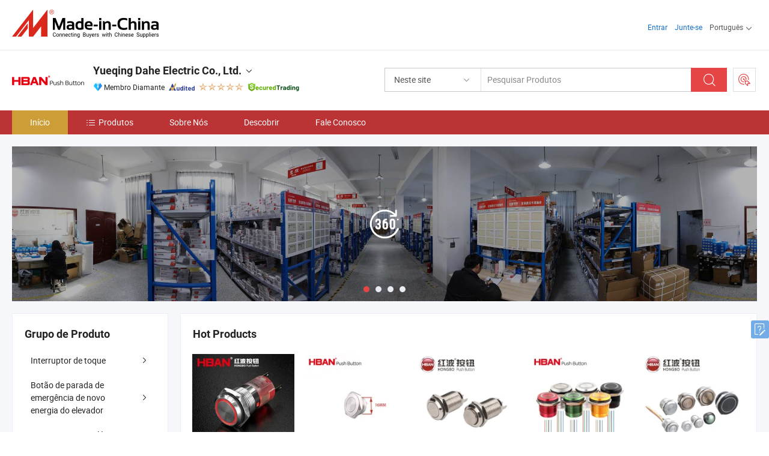

--- FILE ---
content_type: text/html;charset=UTF-8
request_url: https://pt.made-in-china.com/co_hbanpushbutton/
body_size: 27932
content:
<!DOCTYPE html>
<html lang="pt">
<head>
            <title>China Botão de Pressão Fabricante, Lâmpada de Sinal, Luzes Indicadoras Fornecedor - Yueqing Dahe Electric Co., Ltd.</title>
        <meta content="text/html; charset=utf-8" http-equiv="Content-Type"/>
    <link rel="dns-prefetch" href="//www.micstatic.com">
    <link rel="dns-prefetch" href="//image.made-in-china.com">
    <link rel="preconnect" href="//www.micstatic.com">
    <link rel="preconnect" href="//image.made-in-china.com">
    <link rel="dns-prefetch" href="//www.made-in-china.com">
    <link rel="preconnect" href="//www.made-in-china.com">
    <link rel="dns-prefetch" href="//pylon.micstatic.com">
    <link rel="dns-prefetch" href="//expo.made-in-china.com">
    <link rel="dns-prefetch" href="//world.made-in-china.com">
    <link rel="dns-prefetch" href="//pic.made-in-china.com">
    <link rel="dns-prefetch" href="//fa.made-in-china.com">
    <meta name="viewport" content="initial-scale=1.0,user-scalable=no,maximum-scale=1,width=device-width">
    <meta name="format-detection" content="telephone=no">
            <meta name="Keywords" content="Yueqing Dahe Electric Co., Ltd., Botão de Pressão, Lâmpada de Sinal Fornecedor, Luzes Indicadoras"/>
            <meta name="Description"
              content="China Botão de Pressão Fornecedor, Lâmpada de Sinal, Luzes Indicadoras Fabricantes/Fornecedores - Yueqing Dahe Electric Co., Ltd."/>
            <meta http-equiv="X-UA-Compatible" content="IE=Edge, chrome=1"/>
    <meta name="renderer" content="webkit"/>
            <link rel="canonical" href="https://pt.made-in-china.com/co_hbanpushbutton/"/>
    <link type="text/css" rel="stylesheet" href="https://www.micstatic.com/athena/2017/css/global/global_8c4df53f.css" />
        <link rel="stylesheet" type="text/css" href="https://www.micstatic.com/athena/2017/css/pages/home/home_201a5c6a.css" media="all"/>
                <link rel="stylesheet" type="text/css" href="https://www.micstatic.com/common/js/business/plugs/inquiryMINI/min-basket_f03eb0a5.css" media="all"/>
<!-- Polyfill Code Begin --><script chaset="utf-8" type="text/javascript" src="https://www.micstatic.com/polyfill/polyfill-simplify_eb12d58d.js"></script><!-- Polyfill Code End --></head>
    <body probe-AB-Test="A" class="theme-01 J-ATF" probe-clarity="false" >
        <div style="position:absolute;top:0;left:0;width:1px;height:1px;overflow:hidden">
        </div>
        <input type="hidden" name="user_behavior_trace_id" id="user_behavior_trace_id" value="1jfeiaofk671j"/>
        <input type="hidden" value="home">
        <input type="hidden" id="loginUserName" value="hbanpushbutton"/>
        <input type="hidden" id="J-is-showroom" value="1"> 
<div class="pad-header-mark J-header-mark"></div>
<div class="m-header m-search-gray pad-header">
    <div class="grid">
        <div class="m-header-row">
            <div class="m-logo-wrap">
    <a href="//pt.made-in-china.com/" title='Fabricado na China' class="m-logo"></a>
</div>
            <div class="m-header-menu pad-header-menu J-menu-wrap">
                <div class="pad-header-menu-top J-menu-close">
                    <i class="ob-icon icon-delete"></i>Cardápio
                </div>
<input type="hidden" class="J-top-userType" value="">
<div class="fl pad-header-menu-item pad-header-loginInfo J-top-loginInfo J-tab-trigger">
    <div class="pad-header-unlogin J-top-unlogin">
        <div class="m-header-menu-item">
            <a fun-login rel="nofollow" href="//login.made-in-china.com/sign-in/?switchLan=0" ads-data="t:51,c:1,a:2" class="m-header-menu-title link-blue pad-header-sign-btn J-top-signIn ">Entrar</a>
        </div>
                <div class="m-header-menu-item">
            <a fun-join rel="nofollow" href="//login.made-in-china.com/join/?sourceType=mlan_pt" ads-data="t:51,c:1,a:1" class="m-header-menu-title link-blue pad-header-join-btn">Junte-se</a>
        </div>
    </div>
    <div class="m-header-menu-item m-header-select pad-header-logged J-top-logged" style="display:none">
        <a rel="nofollow" href="//membercenter.made-in-china.com/member/main/" class="m-header-menu-title m-header-select-title link-blue pad-hide"><span class="J-top-username "></span> <em class="num J-messageTotal"></em></a>
        <span class="m-header-menu-title m-header-select-title pc-hide pad-show pad-acount-txt"> My Account<i class="ob-icon icon-down"></i><em class="num J-messageTotal"></em></span>
        <ul class="m-header-option-list J-userFeature ">
            <li class="m-header-option m-header-option-with-num pc-hide pad-show pad-acount-link">
                <a rel="nofollow" href="//membercenter.made-in-china.com/member/main/" class="link-blue"><span class="J-top-username "></span></a>
            </li>
            <li class="m-header-option-gap pc-hide pad-show"></li>
            <li class="m-header-option m-header-option-with-num J-top-inquiry">
                <a rel="nofollow" href="//membercenter.made-in-china.com/message/index.html#inbox" ads-data="st:101" data-unRead="//membercenter.made-in-china.com/message/index.html#inbox..filterType=1"> New Message(s) <em class="num J-num">0</em></a>
            </li>
            <li class="m-header-option m-header-option-with-num J-supplier J-top-rfq" style="display:none">
                <a rel="nofollow" href="//membercenter.made-in-china.com/quotationmanage.do?xcase=receivedRfq"> Unquoted Sourcing Request(s) <em class="num J-num">0</em></a>
            </li>
            <li class="m-header-option m-header-option-with-num J-buyer J-top-rfq" style="display:none">
                <a rel="nofollow" href="//purchase.made-in-china.com/rfq/quotationCompare" ads-data="st:99" data-unRead="//purchase.made-in-china.com/rfq/quotationCompare?buyerReadFlag=0"> New Quote(s) of Sourcing Request <em class="num J-num">0</em></a>
            </li>
                            <li class="m-header-option J-supplier" style="display:none">
                    <a rel="nofollow" href="//membercenter.made-in-china.com/product.do?xcase=list"> Manage Products </a>
                </li>
                <li class="m-header-option J-supplier J-top-editor" style="display:none">
                    <a rel="nofollow" href="//editor.made-in-china.com/"> Edit My Showroom </a>
                </li>
                        <li class="m-header-option-gap"></li>
            <li class="m-header-option">
                <a fun-exit rel="nofollow" href="https://login.made-in-china.com/logon.do?xcase=doLogout" class="J-top-signOut"> Sign Out </a>
            </li>
        </ul>
    </div>
</div>
<script>
        var __IS_USER_LOGED__ =  false ;
</script>                <div class="m-header-menu-gap"></div>
<div class="m-header-menu-item m-header-select pad-header-menu-item J-tab-trigger">
    <span class="m-header-menu-title m-header-select-title">Português<i class="ob-icon icon-down"></i></span>
    <ul class="m-header-option-list m-header-option-list-left">
                    <li class="m-header-option" ><a rel="nofollow" href="https://hbanpushbutton.en.made-in-china.com">English</a></li>
                    <li class="m-header-option" ><a rel="nofollow" href="https://es.made-in-china.com/co_hbanpushbutton/">Español</a></li>
                    <li class="m-header-option" style="display:none"><a rel="nofollow" href="https://pt.made-in-china.com/co_hbanpushbutton/">Português</a></li>
                    <li class="m-header-option" ><a rel="nofollow" href="https://fr.made-in-china.com/co_hbanpushbutton/">Français</a></li>
                    <li class="m-header-option" ><a rel="nofollow" href="https://ru.made-in-china.com/co_hbanpushbutton/">Русский язык</a></li>
                    <li class="m-header-option" ><a rel="nofollow" href="https://it.made-in-china.com/co_hbanpushbutton/">Italiano</a></li>
                    <li class="m-header-option" ><a rel="nofollow" href="https://de.made-in-china.com/co_hbanpushbutton/">Deutsch</a></li>
                    <li class="m-header-option" ><a rel="nofollow" href="https://nl.made-in-china.com/co_hbanpushbutton/">Nederlands</a></li>
                    <li class="m-header-option" ><a rel="nofollow" href="https://sa.made-in-china.com/co_hbanpushbutton/">العربية</a></li>
                    <li class="m-header-option" ><a rel="nofollow" href="https://kr.made-in-china.com/co_hbanpushbutton/">한국어</a></li>
                    <li class="m-header-option" ><a rel="nofollow" href="https://jp.made-in-china.com/co_hbanpushbutton/">日本語</a></li>
                    <li class="m-header-option" ><a rel="nofollow" href="https://hi.made-in-china.com/co_hbanpushbutton/">हिन्दी</a></li>
                    <li class="m-header-option" ><a rel="nofollow" href="https://th.made-in-china.com/co_hbanpushbutton/">ภาษาไทย</a></li>
                    <li class="m-header-option" ><a rel="nofollow" href="https://tr.made-in-china.com/co_hbanpushbutton/">Türkçe</a></li>
                    <li class="m-header-option" ><a rel="nofollow" href="https://vi.made-in-china.com/co_hbanpushbutton/">Tiếng Việt</a></li>
                    <li class="m-header-option" ><a rel="nofollow" href="https://id.made-in-china.com/co_hbanpushbutton/">Bahasa Indonesia</a></li>
            </ul>
</div>
            </div>
            <div class="pad-menu-entry pad-show J-menu-entry">
                <i class="micon">&#xe06b;</i> Cardápio
            </div>
            <span class="pad-menu-verticalLine"></span>
            <div class="pad-search-entry J-search-entry">
                <i class="micon">&#xe040;</i>
            </div>
        </div>
        <div class="m-header-row layout-2-wings m-search-rfq pad-search-bar">
            <div class="layout-body-wrap pad-search-wrap J-pad-search-bar">
                <div class="layout-body pad-search-body layout-body-mlan">
<div class="m-search-bar layout-2-wings m-search-bar-long-option" id="J-search-new-flag">
    <form faw-form fun-search-form name="searchForm" method="get"
                                    action="/productSearch"
                                    >
        <div class="m-search-input-wrap layout-body-wrap">
            <div class="layout-body J-inputWrap">
                <input faw-form-trace type="text" value="" class="m-search-input J-m-search-input"
                                                                                                        placeholder="Pesquisar Produtos" name="keyword"
                                                                           autocomplete="off" x-webkit-speech="x-webkit-speech" />
                            <input type="hidden" name="inputkeyword" value="" />
            <input type="hidden" name="type" value="Product" />
            <input type="hidden" name="currentPage" value="1" />
            </div>
        </div>
        <div class="layout-wing-left">
            <div class="m-search-select J-searchType">
                <select faw-form-trace name="searchType" style="display:none;">
                                            <option value="3"  placeholder="Pesquisar Produtos"
                            data-width="160"
                            data-action="/co_hbanpushbutton/product/keywordSearch">Neste site</option>
                        <option value="0"  placeholder="Pesquisar Produtos"
                                data-width="192"
                                data-action="/productSearch">Em Made-in-China.com </option>
                                    </select>
                <div class="m-search-select-title">
                                                                        <span>Em Made-in-China.com</span>
                         <i class="ob-icon icon-down"></i>
                                    </div>
                <dl class="m-search-option-list"></dl>
            </div>
        </div>
        <div class="layout-wing-right">
            <div class="m-search-btn-wrap">
                <button type="submit" class="m-search-btn J-m-search-btn"><i class="ob-icon icon-search"></i></button>
            </div>
        </div>
    </form>
    <div style="display: none" class="J-thisSite-params">
        <input type="hidden" name="subaction" value="hunt">
        <input type="hidden" name="style" value="b">
        <input type="hidden" name="mode" value="and">
        <input type="hidden" name="code" value="0">
        <input type="hidden" name="comProvince" value="nolimit">
        <input type="hidden" name="order" value="0">
        <input type="hidden" name="isOpenCorrection" value="1">
        <input type="hidden" name="org" value="top">
    </div>
    <div style="display: none" class="J-mic-params">
        <input type="hidden" name="inputkeyword" value=""/>
        <input type="hidden" name="type" value="Product"/>
        <input type="hidden" name="currentPage" value="1"/>
    </div>
    <input type="hidden" class="J-is-supplier-self" value="0" />
    <input type="hidden" class="J-is-offer" value="0" />
        <input type="hidden" id="J-searchType-mlan" name="J-searchType-mlan" value="adv"/>
</div>
                    <div class="pad-search-close J-search-close">
                        <i class="micon">&#xe00c;</i>
                    </div>
                </div>
            </div>
            <div class="layout-wing-right">
    <div class="rfq-post-dropmenu">
        <a fun-rfq href="//purchase.made-in-china.com/trade-service/quotation-request.html?lan=pt" rel="nofollow" class="m-rfq m-rfq-mlan">
            <span><i class="ob-icon icon-purchase"></i>Postar Solicitação de Compra</span>
        </a>
        <div class="rfq-post-tip">
            <div class="rfq-post-tipcont">
                <h3>Fornecimento Fácil</h3>
                <p class="rfq-sub-title">Mais Conveniente, Mais Eficiente</p>
                <ul class="rfq-info-list">
                    <li><i class="micon">&#xe05a;</i>Um pedido, vários orçamentos</li>
                    <li><i class="micon">&#xe05a;</i>Correspondência de fornecedores verificados</li>
                    <li><i class="micon">&#xe05a;</i>Comparação de cotações e solicitação de amostra</li>
                </ul>
                <div>
                    <a href="//purchase.made-in-china.com/trade-service/quotation-request.html?lan=pt" class="btn btn-main">Envie seu pedido AGORA</a>
                </div>
            </div>
            <span class="arrow arrow-top">
                <span class="arrow arrow-in"></span>
            </span>
        </div>
    </div>
</div>
        </div>
    </div>
</div> 
<div class="sr-comInfo">
	        <div class="sr-layout-wrap">
			                <div class="sr-comInfo-logo">
					<a href="https://pt.made-in-china.com/co_hbanpushbutton/" title="Yueqing Dahe Electric Co., Ltd.">
						<img src="//www.micstatic.com/athena/img/transparent.png" data-original="//image.made-in-china.com/206f0j00paHRYOiKIGof/Yueqing-Dahe-Electric-Co-Ltd-.webp" alt="Yueqing Dahe Electric Co., Ltd.">
					</a>
                </div>
            <div class="sr-comInfo-r">
                <div class="sr-comInfo-title J-title-comName">
                    <div class="title-txt">
						                            <a href="https://pt.made-in-china.com/co_hbanpushbutton/" >
                                <h1>
                                    Yueqing Dahe Electric Co., Ltd.
                                </h1>
                            </a>
                                                                        <i class="ob-icon icon-down"></i>
                    </div>
					 <div class="sr-comInfo-details J-comInfo-details">
                        <div class="details-cnt">
                            <div class="cf">
                                    <div class="detail-col col-1">
                                        <div class="detail-address">
                                            <i class="ob-icon icon-coordinate"></i>
                                            Zhejiang, China
                                        </div>
										                                            <div class="detail-address-map showLocation">
                                                <div class="showLocation-content" style="display:block;">
                                                    <div class="showLocation-map"></div>
                                                    <div class="showLocation-arrow showLocation-arrow-top"></div>
                                                    <div class="showLocation-mark animate-start showLocation-Zhejiang"></div>
                                                </div>
                                            </div>
										                                    </div>
                                    <div class="detail-col col-2">
                                        <div class="detail-infos">
                                                                                                                                                                                                                                                                                                                                                                                            <div class="info-item">
                                                        <div class="info-label">
                                                            Produtos Principais:
                                                        </div>
                                                        <div class="info-fields">
                                                                                                                                                                                                                                                                                                                                                                                                                                                                                                                                                                                                                                                                                                                                            <span>Botão de Pressão</span>
                                                                                                                                                                                                                                                                                                                                                                                                ,
                                                                                                                                                                                                                                                                                                                                                                                                        <span>Lâmpada de Sinal</span>
                                                                                                                                                                                                                                                                                                                                                                                                ,
                                                                                                                                                                                                                                                                                                                                                                                                        <span>Luzes Indicadoras</span>
                                                                                                                                                                                                                                                                                                                                                                                                ,
                                                                                                                                                                                                                                                                                                                                                                                                        <span>Interruptor de Luz de Botão</span>
                                                                                                                                                                                                                                                                                                                                                                                                ,
                                                                                                                                                                                                                                                                                                                                                                                                        <span>Botão de Parada de Emergência</span>
                                                                                                                                                                                                                                                                                                                                                                                                ,
                                                                                                                                                                                                                                                                                                                                                                                                        <span>Interruptor Rotativo</span>
                                                                                                                                                                                                                                                                                                                                                                                                ,
                                                                                                                                                                                                                                                                                                                                                                                                        <span>Interruptor de Chave</span>
                                                                                                                                                                                                                                                                                                                                                                                                ,
                                                                                                                                                                                                                                                                                                                                                                                                        <span>Interruptor Seletor</span>
                                                                                                                                                                                                                                                                                                                                                                                                ,
                                                                                                                                                                                                                                                                                                                                                                                                        <span>Interruptor de Botão Momentâneo</span>
                                                                                                                                                                                                                                                                                                                                                                                                ,
                                                                                                                                                                                                                                                                                                                                                                                                        <span>Interruptor de Parada de Emergência</span>
                                                                                                                                                                                                                                                                                                            <form id="searchProdsByKeyword" name="searchInKeywordList" method="get" action="/co_hbanpushbutton/product/keywordSearch">
    <input type="hidden" id="keyWord4Search" name="searchKeyword" value="" />
    <input type="hidden" id="viewType" name="viewType" value="0" /> 
</form>
                                                                                                                                                                                                                                                        </div>
                                                    </div>
                                                                                                                                                                                                            <div class="info-item">
                                                        <div class="info-label">
                                                            Endereço:
                                                        </div>
                                                        <div class="info-fields">
                                                                                                                                                                                                                                                                                                                                    Huxi Industrial City, Liushi Town, Yueqing, Wenzhou, Zhejiang, China
                                                                                                                                                                                                                                                        </div>
                                                    </div>
                                                                                                                                                                                                            <div class="info-item">
                                                        <div class="info-label">
                                                            Mercados Principais:
                                                        </div>
                                                        <div class="info-fields">
                                                                                                                                                                                                                                                                                                                                    América do Norte, Europa Oriental, Europa Ocidental
                                                                                                                                                                                                                                                        </div>
                                                    </div>
                                                                                                                                                                                                            <div class="info-item">
                                                        <div class="info-label">
                                                            Termos Comerciais Internacionais(Incoterms):
                                                        </div>
                                                        <div class="info-fields">
                                                                                                                                                                                                                                                                                                                                    EXW
                                                                                                                                                                                                                                                        </div>
                                                    </div>
                                                                                                                                                                                                            <div class="info-item">
                                                        <div class="info-label">
                                                            Termos de Pagamento:
                                                        </div>
                                                        <div class="info-fields">
                                                                                                                                                                                                                                                                                                                                    T/T, PayPal, Western Union
                                                                                                                                                                                                                                                        </div>
                                                    </div>
                                                                                                                                                                                                            <div class="info-item">
                                                        <div class="info-label">
                                                            Tempo Médio de Liderança:
                                                        </div>
                                                        <div class="info-fields">
                                                                                                                                                                                                                                                                                                                                    Tempo de Entrega da Alta Temporada: Em 15 Dias Úteis, Tempo de Espera Fora da Temporada, Em 15 Dias Úteis
                                                                                                                                                                                                                                                        </div>
                                                    </div>
                                                                                                                                    </div>
                                    </div>
																		                                        <div class="detail-col col-1">
                                            <div class="detail-infos">
																									<div class="info-item">
																													<i class="ob-icon icon-yes2"></i>Serviço OEM / ODM
														                                                    </div>
																									<div class="info-item">
																													<i class="ob-icon icon-yes2"></i>Amostra Disponível
														                                                    </div>
																									<div class="info-item">
																																																											  <a href="https://www.made-in-china.com/BookFactoryTour/NeIQWcuxgAlB" target="_blank" rel="nofollow"><i class="ob-icon icon-shop"></i>Visite Minha Fábrica</a>
															                                                                                                            </div>
																									<div class="info-item">
														                                                            <i class="ob-icon" style="width:16px; height: 16px; background:url('https://www.micstatic.com/common/img/logo/icon-deal.png?_v=1768815311741') no-repeat;background-size: contain; top: 2px;"></i> Secured Trading Service
                                                                                                            </div>
												                                                                                                <div class="average-response-time J-response-time" style="display: none" data-tradeGmvEtcShowFlag="true">
                                                    <span class="response-time-title">Tempo médio de resposta:</span><div class="response-time-data J-response-time-data"></div>
                                                </div>
                                                                                            </div>
                                        </div>
									                                </div>
																											<p class="detail-intro">Fabricante/fornecedor de Botão de Pressão, Lâmpada de Sinal, Luzes Indicadoras, Interruptor de Luz de Botão, Botão de Parada de Emergência, Interruptor Rotativo, Interruptor de Chave, Interruptor Seletor, Interruptor de Botão Momentâneo, Interruptor de Parada de Emergência da China, oferecendo IP65 Botão à Prova d&#39;Água com Cabeça de Cogumelo de Cromo de Latão 22mm 20A Interruptor de Latch de Alta Corrente Spdt com LED, Hban 22mm Interruptor de Alta Corrente Momentâneo IP65 Interruptor de Botão Pressão Iluminado Vermelho à Prova d&#39;Água com Cabeça de Cogumelo Cabeça Cromada, Interruptor de Botão Durável IP65 à Prova d&#39;Água 22mm 20A de Alta Corrente com Cabeça de Cogumelo Latch em Latão com Cabeça Cromada qualificados e assim por diante.</p>
																	                            </div>
                            <div class="details-footer">
                                <a target="_blank" href="https://www.made-in-china.com/sendInquiry/shrom_NeIQWcuxgAlB_NeIQWcuxgAlB.html?plant=pt&from=shrom&type=cs&style=3&page=home" class="option-item" rel="nofollow">
                                    Enviar Inquérito </a>
                                <b class="tm3_chat_status" lan="pt" tmlan="pt" dataId="NeIQWcuxgAlB_NeIQWcuxgAlB_3" inquiry="https://www.made-in-china.com/sendInquiry/shrom_NeIQWcuxgAlB_NeIQWcuxgAlB.html?plant=pt&from=shrom&type=cs&style=3&page=home" processor="chat" cid="NeIQWcuxgAlB" style="display:none"></b>
                            </div>
                        </div>
                </div>
				<div class="sr-comInfo-sign">
					                        <div class="sign-item" id="member-since">
                                                                                                <i class="item-icon icon-diamond"></i> <span class="sign-item-text">Membro Diamante</span>
                                                                                        <div class="J-member-since-tooltip" style="display: none">
                                                                    <i class="item-icon icon-diamond"></i>Membro Diamante <span class="txt-year">Desde 2014</span>
                                                                                                    <div>Fornecedores com licênças comerciais verificadas</div>
                            </div>
                        </div>
					                        <div class="sign-item as-logo-new J-tooltip-ele" data-title="Auditado por uma agência de inspeção terceirizada independente" data-placement="top">
                            <img src="https://www.micstatic.com/common/img/icon-new/as_32.png?_v=1768815311741" alt="Fornecedor Auditado">
                                                            <span class="sign-item-text txt-as">Fornecedor Auditado</span>
                                                    </div>
					                                            <span class="sign-item icon-star J-tooltip-ele" data-title="Índice de Capacidade do Fornecedor: de 5 estrelas" data-placement="top">
                                                                                                <img src="https://www.micstatic.com/common/img/icon-new/star-light.png?_v=1768815311741" alt="">
                                                                    <img src="https://www.micstatic.com/common/img/icon-new/star-light.png?_v=1768815311741" alt="">
                                                                    <img src="https://www.micstatic.com/common/img/icon-new/star-light.png?_v=1768815311741" alt="">
                                                                    <img src="https://www.micstatic.com/common/img/icon-new/star-light.png?_v=1768815311741" alt="">
                                                                    <img src="https://www.micstatic.com/common/img/icon-new/star-light.png?_v=1768815311741" alt="">
                                                                                    </span>
                                                                <div class="sign-item J-tooltip-ele" data-title="Aproveite a proteção comercial de Made-in-China.com">
                            <img src="https://www.micstatic.com/common/img/icon-new/trade-long.png?_v=1768815311741" alt="Secured Trading Service" />
                        </div>
                                    </div>
            </div>
        </div>
	</div> <style>
	.sr-nav,
	.sr-nav-sub-title:hover {
		background: rgba(185,41,43,0.95) !important;
	}
	.sr-nav-item.selected,
	.sr-nav-item:hover{
    	background: rgba(205,158,56,1) !important;
	}
	.sr-nav-sub {
		background: #FFFFFF !important;
	}
	.sr-nav-sub .sr-nav-sub-li:hover .sr-nav-sub-title {
		background: #E6ECF2 !important;
	}
	.sr-nav-sub .sr-nav-sub-li:hover .sr-nav-ssub-title {
		background: #FFFFFF !important;
	}
	.sr-nav-sub .sr-nav-sub-li:hover .sr-nav-ssub-title:hover {
		background: #E6ECF2 !important;
	}
	.sr-nav-sub .sr-nav-sub-li:hover .sr-nav-ssub-list {
		display: block;
	}
	.sr-nav-sub .sr-nav-ssub-list {
		background: #FFFFFF !important;
		position: absolute;
		top: 0;
		left: 100%;
		display: none;
	}
</style>
<div class="sr-nav-wrap">
	<div class="sr-nav J-nav-fix">
        <div class="sr-layout-wrap" faw-module="Navigation_Bar" faw-exposure>
            <ul class="sr-nav-main">
    			    				    					<li class="sr-nav-item selected ">
                            <a href="https://pt.made-in-china.com/co_hbanpushbutton/" class="sr-nav-title " ads-data="">
																Início </a>
                        </li>
    				    			    				    					<li class="sr-nav-item ">
                            <a href="https://pt.made-in-china.com/co_hbanpushbutton/product_group_s_s_1.html" class="sr-nav-title" ads-data="">
                                <i class="ob-icon icon-category"></i>Produtos </a>
                            <div class="sr-nav-sub cf">
    																										<div class="sr-nav-sub-li">
											<a href="https://pt.made-in-china.com/co_hbanpushbutton/product-group/touch-switch_uhnnnyyehg_1.html" class="sr-nav-sub-title "
												 style="display: " ads-data="">
																								Interruptor de toque
																									<i class="ob-icon icon-right"></i>
											</a>
																							<div class="sr-nav-ssub-list">
																											<a href="https://pt.made-in-china.com/co_hbanpushbutton/product-group/llluminated-light-metal-push-button-switch-22mm-hb-ts-series_uhnnionnhg_1.html"
															 class="sr-nav-sub-title sr-nav-ssub-title">Bot&atilde;o de press&atilde;o de metal leve iluminado da s&eacute;rie HB-TS 22mm</a>
																																									<a href="https://pt.made-in-china.com/co_hbanpushbutton/product-group/llluminated-light-metal-push-button-switch-19mm-hb-ts-series_uhngsuisgg_1.html"
															 class="sr-nav-sub-title sr-nav-ssub-title">Bot&atilde;o de press&atilde;o de metal leve iluminado 19mm s&eacute;rie HB-TS</a>
																																									<a href="https://pt.made-in-china.com/co_hbanpushbutton/product-group/llluminated-light-metal-push-button-switch-16mm-hb-ts-series_uhngsuyrgg_1.html"
															 class="sr-nav-sub-title sr-nav-ssub-title">Bot&atilde;o de press&atilde;o de metal leve iluminado da s&eacute;rie HB-TS 16mm</a>
																																							</div>
										</div>
    																										<div class="sr-nav-sub-li">
											<a href="https://pt.made-in-china.com/co_hbanpushbutton/product-group/elevator-new-energy-emergency-stop-button_hysnusuey_1.html" class="sr-nav-sub-title "
												 style="display: " ads-data="">
																								Bot&atilde;o de parada de emerg&ecirc;ncia de novo energia do elevador
																									<i class="ob-icon icon-right"></i>
											</a>
																							<div class="sr-nav-ssub-list">
																											<a href="https://pt.made-in-china.com/co_hbanpushbutton/product-group/emergency-stop-button-16mm_hisensreg_1.html"
															 class="sr-nav-sub-title sr-nav-ssub-title">16mm</a>
																																									<a href="https://pt.made-in-china.com/co_hbanpushbutton/product-group/emergency-stop-button-19mm_hisensrog_1.html"
															 class="sr-nav-sub-title sr-nav-ssub-title">19mm</a>
																																									<a href="https://pt.made-in-china.com/co_hbanpushbutton/product-group/emergency-stop-button-22mm_hisensosg_1.html"
															 class="sr-nav-sub-title sr-nav-ssub-title">22mm</a>
																																									<a href="https://pt.made-in-china.com/co_hbanpushbutton/product-group/others-elevator-new-energy-emergency-stop-button_hisensrrg_1.html"
															 class="sr-nav-sub-title sr-nav-ssub-title">Outros o interruptor de emerg&ecirc;ncia</a>
																																							</div>
										</div>
    																										<div class="sr-nav-sub-li">
											<a href="https://pt.made-in-china.com/co_hbanpushbutton/product-group/piezoelectric-switch_uhnuseurug_1.html" class="sr-nav-sub-title "
												 style="display: " ads-data="">
																								Interruptor piezoel&eacute;trico
											</a>
										</div>
    																										<div class="sr-nav-sub-li">
											<a href="https://pt.made-in-china.com/co_hbanpushbutton/product-group/new-xb2-lay5-series_uhiiusoysg_1.html" class="sr-nav-sub-title "
												 style="display: " ads-data="">
																								Nova XB2 LAY5 s&eacute;rie
											</a>
										</div>
    																										<div class="sr-nav-sub-li">
											<a href="https://pt.made-in-china.com/co_hbanpushbutton/product-group/10a-20a-high-current-push-button-switches_hiusressg_1.html" class="sr-nav-sub-title "
												 style="display: " ads-data="">
																								10A/20A Interruptores de bot&atilde;o de alta corrente
											</a>
										</div>
    																										<div class="sr-nav-sub-li">
											<a href="https://pt.made-in-china.com/co_hbanpushbutton/product-group/metal-10a-high-current-push-button-switches_hisensyeg_1.html" class="sr-nav-sub-title "
												 style="display: " ads-data="">
																								Interruptores de bot&atilde;o de alta corrente de metal 10A
																									<i class="ob-icon icon-right"></i>
											</a>
																							<div class="sr-nav-ssub-list">
																											<a href="https://pt.made-in-china.com/co_hbanpushbutton/product-group/illuminated-light-metal-push-button-switch-22mm-s1-d-series_uhnnhegrig_1.html"
															 class="sr-nav-sub-title sr-nav-ssub-title">Bot&atilde;o de press&atilde;o de metal leve iluminado s&eacute;rie 22mm S1-D</a>
																																									<a href="https://pt.made-in-china.com/co_hbanpushbutton/product-group/metal-push-button-switch-22mm-s1-d-series_uhnnheyrig_1.html"
															 class="sr-nav-sub-title sr-nav-ssub-title">Bot&atilde;o de press&atilde;o met&aacute;lico 22mm S1-D s&eacute;rie</a>
																																									<a href="https://pt.made-in-china.com/co_hbanpushbutton/product-group/illuminated-light-metal-push-button-switch-19mm-s1-d-series_uhnnesrnug_1.html"
															 class="sr-nav-sub-title sr-nav-ssub-title">Bot&atilde;o de press&atilde;o de metal leve iluminado s&eacute;rie 19mm S1-D</a>
																																									<a href="https://pt.made-in-china.com/co_hbanpushbutton/product-group/metal-button-switch-19mm-s1-d-series_uhnnruynig_1.html"
															 class="sr-nav-sub-title sr-nav-ssub-title">Bot&atilde;o met&aacute;lico interruptor 19mm S1-D s&eacute;rie</a>
																																									<a href="https://pt.made-in-china.com/co_hbanpushbutton/product-group/others-metal-10a-high-current-push-button-switches_uhnnenniig_1.html"
															 class="sr-nav-sub-title sr-nav-ssub-title">Outros Metal 10A Interruptores de bot&atilde;o de alta corrente</a>
																																							</div>
										</div>
    																										<div class="sr-nav-sub-li">
											<a href="https://pt.made-in-china.com/co_hbanpushbutton/product-group/micro-stroke-push-button-switches_hisensygg_1.html" class="sr-nav-sub-title "
												 style="display: " ads-data="">
																								Bot&otilde;es de press&atilde;o de micro acidente vascular cerebral
																									<i class="ob-icon icon-right"></i>
											</a>
																							<div class="sr-nav-ssub-list">
																											<a href="https://pt.made-in-china.com/co_hbanpushbutton/product-group/12mm-momentary-push-button-switches_hisenuueg_1.html"
															 class="sr-nav-sub-title sr-nav-ssub-title">12mm</a>
																																									<a href="https://pt.made-in-china.com/co_hbanpushbutton/product-group/16mm-momentary-push-button-switches_hisenuuog_1.html"
															 class="sr-nav-sub-title sr-nav-ssub-title">16mm</a>
																																									<a href="https://pt.made-in-china.com/co_hbanpushbutton/product-group/19mm-momentary-push-button-switches_hisenuyug_1.html"
															 class="sr-nav-sub-title sr-nav-ssub-title">19mm</a>
																																									<a href="https://pt.made-in-china.com/co_hbanpushbutton/product-group/22mm-momentary-push-button-switches_hisenuyyg_1.html"
															 class="sr-nav-sub-title sr-nav-ssub-title">22mm</a>
																																									<a href="https://pt.made-in-china.com/co_hbanpushbutton/product-group/25mm-momentary-push-button-switches_hisenuyig_1.html"
															 class="sr-nav-sub-title sr-nav-ssub-title">25mm</a>
																																									<a href="https://pt.made-in-china.com/co_hbanpushbutton/product-group/30mm-momentary-push-button-switches_hisenuyng_1.html"
															 class="sr-nav-sub-title sr-nav-ssub-title">30mm</a>
																																									<a href="https://pt.made-in-china.com/co_hbanpushbutton/product-group/35mm-momentary-push-button-switches_hisenuygg_1.html"
															 class="sr-nav-sub-title sr-nav-ssub-title">35mm</a>
																																							</div>
										</div>
    																										<div class="sr-nav-sub-li">
											<a href="https://pt.made-in-china.com/co_hbanpushbutton/product-group/metal-push-button-switches_hiseiooog_1.html" class="sr-nav-sub-title "
												 style="display: " ads-data="">
																								Bot&otilde;es de press&atilde;o de metal
																									<i class="ob-icon icon-right"></i>
											</a>
																							<div class="sr-nav-ssub-list">
																											<a href="https://pt.made-in-china.com/co_hbanpushbutton/product-group/metal-push-button-10mm-gq10-series_hisensuog_1.html"
															 class="sr-nav-sub-title sr-nav-ssub-title">Bot&atilde;o de press&atilde;o met&aacute;lico da s&eacute;rie GQ10 de 10 mm</a>
																																									<a href="https://pt.made-in-china.com/co_hbanpushbutton/product-group/metal-push-button-12mm-gq12-series_hisensyug_1.html"
															 class="sr-nav-sub-title sr-nav-ssub-title">12mm a GQ12 series</a>
																																									<a href="https://pt.made-in-china.com/co_hbanpushbutton/product-group/metal-push-button-16mm-gq16-series_hisenssng_1.html"
															 class="sr-nav-sub-title sr-nav-ssub-title">16mm a GQ16 series</a>
																																									<a href="https://pt.made-in-china.com/co_hbanpushbutton/product-group/metal-push-button-16mm-s1-agq16-series_hisensiog_1.html"
															 class="sr-nav-sub-title sr-nav-ssub-title">16mm S1-AGQ16 series</a>
																																									<a href="https://pt.made-in-china.com/co_hbanpushbutton/product-group/metal-push-button-19mm-gq19-series_hisenssgg_1.html"
															 class="sr-nav-sub-title sr-nav-ssub-title">19mm a GQ19 series</a>
																																									<a href="https://pt.made-in-china.com/co_hbanpushbutton/product-group/metal-push-button-19mm-s1gq19-series_hisensnug_1.html"
															 class="sr-nav-sub-title sr-nav-ssub-title">19mm S1A GQ19 series</a>
																																									<a href="https://pt.made-in-china.com/co_hbanpushbutton/product-group/metal-push-button-19mm-s1-agq19-series_hisensnsg_1.html"
															 class="sr-nav-sub-title sr-nav-ssub-title">19mm S1-AGQ19 series</a>
																																									<a href="https://pt.made-in-china.com/co_hbanpushbutton/product-group/metal-push-button-19mm-s1-bgq19-series_hisensnig_1.html"
															 class="sr-nav-sub-title sr-nav-ssub-title">19mm S1-BGQ19 series</a>
																																									<a href="https://pt.made-in-china.com/co_hbanpushbutton/product-group/metal-push-button-22mm-gq22-series_hisensshg_1.html"
															 class="sr-nav-sub-title sr-nav-ssub-title">A GQ22 s&eacute;rie 22mm</a>
																																									<a href="https://pt.made-in-china.com/co_hbanpushbutton/product-group/metal-push-button-22mm-s1gq22-series_hisensnhg_1.html"
															 class="sr-nav-sub-title sr-nav-ssub-title">22mm S1A GQ22 series</a>
																																									<a href="https://pt.made-in-china.com/co_hbanpushbutton/product-group/metal-push-button-22mm-s1-agq22-series_hisensnrg_1.html"
															 class="sr-nav-sub-title sr-nav-ssub-title">22mm S1-AGQ22 series</a>
																																									<a href="https://pt.made-in-china.com/co_hbanpushbutton/product-group/metal-push-button-22mm-s1-bgq22-series_hisensnog_1.html"
															 class="sr-nav-sub-title sr-nav-ssub-title">22mm S1-BGQ22 series</a>
																																									<a href="https://pt.made-in-china.com/co_hbanpushbutton/product-group/metal-push-button-25mm-gq25-series_hisensggg_1.html"
															 class="sr-nav-sub-title sr-nav-ssub-title">25mm a GQ25 series</a>
																																									<a href="https://pt.made-in-china.com/co_hbanpushbutton/product-group/metal-push-button-25mm-s1gq25-series_hisensseg_1.html"
															 class="sr-nav-sub-title sr-nav-ssub-title">25mm S1A GQ25 series</a>
																																									<a href="https://pt.made-in-china.com/co_hbanpushbutton/product-group/metal-push-button-25mm-s1-agq25-series_hisensgng_1.html"
															 class="sr-nav-sub-title sr-nav-ssub-title">25mm S1-AGQ25 series</a>
																																									<a href="https://pt.made-in-china.com/co_hbanpushbutton/product-group/metal-push-button-28mm-gq28-series_hisenssrg_1.html"
															 class="sr-nav-sub-title sr-nav-ssub-title">28mm a GQ28 series</a>
																																									<a href="https://pt.made-in-china.com/co_hbanpushbutton/product-group/metal-push-button-30mm-gq30-series_hisenshug_1.html"
															 class="sr-nav-sub-title sr-nav-ssub-title">30mm a GQ30 series</a>
																																									<a href="https://pt.made-in-china.com/co_hbanpushbutton/product-group/metal-push-button-30mm-s1gq30-series_hisenshsg_1.html"
															 class="sr-nav-sub-title sr-nav-ssub-title">30mm S1A GQ30 series</a>
																																									<a href="https://pt.made-in-china.com/co_hbanpushbutton/product-group/metal-push-button-30mm-35mm-s1-agq30-35-series_hisenssog_1.html"
															 class="sr-nav-sub-title sr-nav-ssub-title">30mm S1-AGQ30 series</a>
																																							</div>
										</div>
    																										<div class="sr-nav-sub-li">
											<a href="https://pt.made-in-china.com/co_hbanpushbutton/product-group/plastic-push-button-switch_hiseioreg_1.html" class="sr-nav-sub-title "
												 style="display: " ads-data="">
																								Interruptor de bot&atilde;o de press&atilde;o de pl&aacute;stico
																									<i class="ob-icon icon-right"></i>
											</a>
																							<div class="sr-nav-ssub-list">
																											<a href="https://pt.made-in-china.com/co_hbanpushbutton/product-group/plastic-push-button-16mm-s1-a-series_hiseiooyg_1.html"
															 class="sr-nav-sub-title sr-nav-ssub-title">16mm S1-uma s&eacute;rie</a>
																																									<a href="https://pt.made-in-china.com/co_hbanpushbutton/product-group/plastic-push-button-16mm-s1-b-series_hisenshgg_1.html"
															 class="sr-nav-sub-title sr-nav-ssub-title">16mm S1-B s&eacute;rie</a>
																																									<a href="https://pt.made-in-china.com/co_hbanpushbutton/product-group/plastic-push-button-16mm-agq-pc-series_hisegyeng_1.html"
															 class="sr-nav-sub-title sr-nav-ssub-title">16mm S1-CY series</a>
																																									<a href="https://pt.made-in-china.com/co_hbanpushbutton/product-group/plastic-push-button-22mm-hby5-series_hisenshhg_1.html"
															 class="sr-nav-sub-title sr-nav-ssub-title">22mm HBY5 s&eacute;rie</a>
																																									<a href="https://pt.made-in-china.com/co_hbanpushbutton/product-group/plastic-push-button-22mm-s0-dy-series_hisegynrg_1.html"
															 class="sr-nav-sub-title sr-nav-ssub-title">22mm S0-DY series</a>
																																									<a href="https://pt.made-in-china.com/co_hbanpushbutton/product-group/plastic-push-button-22mm-hbs1-aw-series_hisegunug_1.html"
															 class="sr-nav-sub-title sr-nav-ssub-title">22mm BH1-s&eacute;rie AW</a>
																																									<a href="https://pt.made-in-china.com/co_hbanpushbutton/product-group/others-plastic-push-button-switch_hiseiorog_1.html"
															 class="sr-nav-sub-title sr-nav-ssub-title">Interruptor de botoneira de pl&aacute;stico outros</a>
																																							</div>
										</div>
    																										<div class="sr-nav-sub-li">
											<a href="https://pt.made-in-china.com/co_hbanpushbutton/product-group/6-25mm-metal-indicator-light_hysnusuyy_1.html" class="sr-nav-sub-title "
												 style="display: " ads-data="">
																								6-25mm Luz indicadora de metal
																									<i class="ob-icon icon-right"></i>
											</a>
																							<div class="sr-nav-ssub-list">
																											<a href="https://pt.made-in-china.com/co_hbanpushbutton/product-group/metal-indicator-light-6mm_hisensheg_1.html"
															 class="sr-nav-sub-title sr-nav-ssub-title">6mm</a>
																																									<a href="https://pt.made-in-china.com/co_hbanpushbutton/product-group/metal-indicator-light-8mm_hisenseug_1.html"
															 class="sr-nav-sub-title sr-nav-ssub-title">8 mm</a>
																																									<a href="https://pt.made-in-china.com/co_hbanpushbutton/product-group/metal-indicator-light-10mm_hisenseog_1.html"
															 class="sr-nav-sub-title sr-nav-ssub-title">10mm</a>
																																									<a href="https://pt.made-in-china.com/co_hbanpushbutton/product-group/metal-indicator-light-12mm_hisenserg_1.html"
															 class="sr-nav-sub-title sr-nav-ssub-title">12mm</a>
																																									<a href="https://pt.made-in-china.com/co_hbanpushbutton/product-group/metal-indicator-light-14mm_hisenseeg_1.html"
															 class="sr-nav-sub-title sr-nav-ssub-title">14mm</a>
																																									<a href="https://pt.made-in-china.com/co_hbanpushbutton/product-group/metal-indicator-light-16mm_hisensehg_1.html"
															 class="sr-nav-sub-title sr-nav-ssub-title">16mm</a>
																																									<a href="https://pt.made-in-china.com/co_hbanpushbutton/product-group/metal-indicator-light-19mm_hisenseng_1.html"
															 class="sr-nav-sub-title sr-nav-ssub-title">19mm</a>
																																									<a href="https://pt.made-in-china.com/co_hbanpushbutton/product-group/metal-indicator-light-22mm_hisenseig_1.html"
															 class="sr-nav-sub-title sr-nav-ssub-title">22mm</a>
																																									<a href="https://pt.made-in-china.com/co_hbanpushbutton/product-group/metal-indicator-light-25mm_hisenseyg_1.html"
															 class="sr-nav-sub-title sr-nav-ssub-title">25mm</a>
																																							</div>
										</div>
    																										<div class="sr-nav-sub-li">
											<a href="https://pt.made-in-china.com/co_hbanpushbutton/product_group_s_s_1.html" class="sr-nav-sub-title "
												 style="display: " ads-data="">
																								Todos os Grupos
											</a>
										</div>
    							                            </div>
                        </li>
    				    			    				    					<li class="sr-nav-item ">
                            <a href="https://pt.made-in-china.com/co_hbanpushbutton/company_info.html" class="sr-nav-title " ads-data="">
																Sobre Nós </a>
                        </li>
    				    			    				    					<li class="sr-nav-item ">
                            <a href="https://pt.made-in-china.com/co_hbanpushbutton/Discover.html" class="sr-nav-title sr-nav-discover" ads-data="">
																	<span class="sr-nav-liveFlag" style="display: none;">Viver</span>
																Descobrir </a>
                        </li>
    				    			    				    					<li class="sr-nav-item ">
                            <a href="https://pt.made-in-china.com/co_hbanpushbutton/contact_info.html" class="sr-nav-title " ads-data="">
																Fale Conosco </a>
                        </li>
    				    			            </ul>
        </div>
	</div>
 </div>
		        <div class="sr-container J-layout skin-01 ">
<div class="sr-layout-wrap">
    <div class="sr-proSlide J-proSlide-wrapper J-ATF sr-home-banner" faw-module="banner" faw-exposure>
            <div class="pano-pic J-pano-pic" style="background-image: url(' //world.made-in-china.com/img/ffs/1/dERQVwUzJTiJ ');">
        </div>
        <div class="swiper-container J-proSlide-container">
                <div class="swiper-wrapper">
                        <div class="swiper-slide J-proSlide-slide J-home-banner-slide">
                <div class="item" style="">
                    <div class="hvalign">
                        <div class="hvalign-cnt J-hvalign-cnt hvalign-360-clip">
                                                            <img class="hvalign-360-img J-hvalign-360-img" src="//world.made-in-china.com/img/ffs/1/dERQVwUzJTiJ" alt="">
                                                    </div>
                        <a title="Tour Virtual 360 °" class="hvaligh-360-shadow-wrap J-banner-pop360" href="javascript:;" view-url="//world-port.made-in-china.com/viewVR?comId=NeIQWcuxgAlB" ads-data="st:8">
                            <div class="hvalign-360-mask"></div>
                            <div class="hvalign-360-play">
                                <div class="hvalign-360-play-btn">
                                    <i class="icon-360">
                                        <i class="icon-360-circle"></i>
                                    </i>
                                </div>
                            </div>
                        </a>
                    </div>
                </div>
            </div>
                                                <div class="swiper-slide J-proSlide-slide J-home-banner-slide">
						                        <img alt="Yueqing Dahe Electric Co., Ltd." title="Yueqing Dahe Electric Co., Ltd." src="//www.micstatic.com/athena/img/transparent.png" data-src="//image.made-in-china.com/208f0j00kQPGLFZCgYcI/-3.webp" class="swiper-lazy" >
                                            </div>
                                                    <div class="swiper-slide J-proSlide-slide J-home-banner-slide">
						                        <img alt="Yueqing Dahe Electric Co., Ltd." title="Yueqing Dahe Electric Co., Ltd." src="//www.micstatic.com/athena/img/transparent.png" data-src="//image.made-in-china.com/208f0j00WaVYAqiLaRkl/-1.webp" class="swiper-lazy" >
                                            </div>
                                                    <div class="swiper-slide J-proSlide-slide J-home-banner-slide">
                         <a href="https://hbanpushbutton.en.made-in-china.com/product/PBsnFefrAXWg/China-19mm-Ring-Illuminated-Metal-Switch-Waterproof-Momentary-on-off-Push-Button.html" ads-data="st:8,pcid:NeIQWcuxgAlB,a:3">	
						                        <img alt="Yueqing Dahe Electric Co., Ltd." title="Yueqing Dahe Electric Co., Ltd." src="//www.micstatic.com/athena/img/transparent.png" data-src="//image.made-in-china.com/208f0j00EQRUbGthdfqY/-2.webp" class="swiper-lazy" >
                        </a> </div>
                                                    </div>
        <div class="sr-proSlide-pager J-banner-pagination"></div>
        <div class="sr-proSlide-btn-left J-proSlide-left">
            <i class="ob-icon icon-left-big"></i>
        </div>
        <div class="sr-proSlide-btn-right J-proSlide-right">
            <i class="ob-icon icon-right-big"></i>
        </div>
    </div>
</div>
</div>
<input type="hidden" id="sensor_pg_v" value="cid:NeIQWcuxgAlB,tp:104,stp:10401,sst:paid"/>
<input type="hidden" id="J-SlideNav-Survey" isLogin="true" isBuyer="true" comId="en" linkData="http://survey.made-in-china.com/index.php?sid=88194&lang=">
<input type="hidden" id="templateUrl" value="com.focustech.subsys.athena.domain.template.ScorpioTemplate@1e790cee" />
<input type="hidden" id="templateVmUrl" value="showroom-2017/home/spotlight.vm" />
<script class="J-mlan-config" type="text/data-lang" data-lang="pt">
    {
        "keywordRequired": "Insira pelo menos uma palavra-chave para sua pesquisa.",
        "popularSearches": "Pesquisas Populares",
        "recentKeywords": "Suas Palavras-chave Recentes",
        "clearHistory": "Limpar histórico",
        "emailRequired": "Por favor, digite o seu endereço de email.",
        "email": "Por favor, digite o seu endereço de e-mail válido.",
        "contentRequired": "Por favor, indique o conteúdo desta mensagem de negócios.",
        "maxLength": "O conteúdo da sua consulta deve ter entre 20 e 4.000 caracteres.",
        "quiryDialogTitle": "Digite o seu contato para construir a confiança com fornecedor (es)",
        "frequencyError": "Sua operação é muito frequente. Tente novamente mais tarde."
    }
</script><div class="sr-layout-wrap sr-layout-resp">
    <div class="sr-layout-main home-layout-main">
                <div class="J-spotlight-show">
                    <div class="sr-layout-block">
   	<div class="sr-txt-title">
    	<h2 class="sr-txt-h2">Hot Products</h2>
   	</div>
   	<div class="sr-layout-content">
       	<div class="sr-layout-row">
			                                                <div class="sr-layout-col-5 sr-proList" faw-module="Prod_list" faw-exposure product_id="BsPJlCarYDcx" company_id="NeIQWcuxgAlB"
						 ads-data="pdid:BsPJlCarYDcx,pcid:NeIQWcuxgAlB,a:1,is_3d_prod: 0">
						<div class="sr-proList-pic-wrap">
                           	<div class="sr-proList-pic ">
										                           	<div class="prod-video-mark">Vídeo</div>
		                       								    <div class="prod-image ">
							   									 	            <a href="https://pt.made-in-china.com/co_hbanpushbutton/product_Hban-Push-Button-Switch-Pin-Terminal-Flat-Ring-Illuminated-Momentary-with-UL_rniunserg.html" ads-data="st:8,pdid:BsPJlCarYDcx,pcid:NeIQWcuxgAlB,a:1">
            <img src="//www.micstatic.com/athena/img/transparent.png" data-original="//image.made-in-china.com/220f0j00CrNBdeqRiFoy/Hban-Push-Button-Switch-Pin-Terminal-Flat-Ring-Illuminated-Momentary-with-UL.webp" title="Interruptor de botão pressionado com terminal de pino, anel plano iluminado momentâneo com UL" alt="Interruptor de botão pressionado com terminal de pino, anel plano iluminado momentâneo com UL">
        </a>
                               									</div>
						    </div>
						</div>
                        <div class="sr-proList-txt">
							<div class="sr-proList-name">
																<a href="https://pt.made-in-china.com/co_hbanpushbutton/product_Hban-Push-Button-Switch-Pin-Terminal-Flat-Ring-Illuminated-Momentary-with-UL_rniunserg.html" title="Interruptor de botão pressionado com terminal de pino, anel plano iluminado momentâneo com UL" ads-data="st:1,pdid:BsPJlCarYDcx,pcid:NeIQWcuxgAlB,a:1">
									Interruptor de botão pressionado com terminal de pino, anel plano iluminado momentâneo com UL
								</a>
							</div>
                           		                           	<div class="sr-proList-price" title="Preço FOB: US$ 2,78-2,98 / Peça">
	                              	<span class="sr-proList-unit">Preço FOB: </span>
	                               	<span class="sr-proList-num">US$ 2,78-2,98 </span>
	                               	<span class="">/ Peça</span>
	                           	</div>
                           		                           	<div class="sr-proList-price" title="Quantidade Mínima: 1 Peça">
	                               	<span class="sr-proList-unit">Quantidade Mínima: </span>
	                               	1 Peça
	                           	</div>
                           	                        </div>
																			<a href="https://www.made-in-china.com/sendInquiry/prod_BsPJlCarYDcx_NeIQWcuxgAlB.html?from=shrom&page=home_spot&plant=pt"
							   target="_blank" class="btn" style="margin-top: 13px; width: 100%" ads-data="st:5,pdid:BsPJlCarYDcx,pcid:NeIQWcuxgAlB,a:1">Enviar Inquérito</a>
											</div>
                                                                <div class="sr-layout-col-5 sr-proList" faw-module="Prod_list" faw-exposure product_id="PwInmpYzFQkT" company_id="NeIQWcuxgAlB"
						 ads-data="pdid:PwInmpYzFQkT,pcid:NeIQWcuxgAlB,a:2,is_3d_prod: 0">
						<div class="sr-proList-pic-wrap">
                           	<div class="sr-proList-pic ">
										                           	<div class="prod-video-mark">Vídeo</div>
		                       								    <div class="prod-image ">
							   									 	            <a href="https://pt.made-in-china.com/co_hbanpushbutton/product_Hban-IP67-Normally-Open-16mm-Momentary-Push-Button-Switch-Without-LED_osnysuiyg.html" ads-data="st:8,pdid:PwInmpYzFQkT,pcid:NeIQWcuxgAlB,a:2">
            <img src="//www.micstatic.com/athena/img/transparent.png" data-original="//image.made-in-china.com/220f0j00ZCobgrLmlJkG/Hban-IP67-Normally-Open-16mm-Momentary-Push-Button-Switch-Without-LED.webp" title="Hban IP67 Normalmente Aberto 16mm Interruptor de Botão de Pressão Momentâneo Sem LED" alt="Hban IP67 Normalmente Aberto 16mm Interruptor de Botão de Pressão Momentâneo Sem LED">
        </a>
                               									</div>
						    </div>
						</div>
                        <div class="sr-proList-txt">
							<div class="sr-proList-name">
																<a href="https://pt.made-in-china.com/co_hbanpushbutton/product_Hban-IP67-Normally-Open-16mm-Momentary-Push-Button-Switch-Without-LED_osnysuiyg.html" title="Hban IP67 Normalmente Aberto 16mm Interruptor de Botão de Pressão Momentâneo Sem LED" ads-data="st:1,pdid:PwInmpYzFQkT,pcid:NeIQWcuxgAlB,a:2">
									Hban IP67 Normalmente Aberto 16mm Interruptor de Botão de Pressão Momentâneo Sem LED
								</a>
							</div>
                           		                           	<div class="sr-proList-price" title="Preço FOB: US$ 2,62 / Peça">
	                              	<span class="sr-proList-unit">Preço FOB: </span>
	                               	<span class="sr-proList-num">US$ 2,62 </span>
	                               	<span class="">/ Peça</span>
	                           	</div>
                           		                           	<div class="sr-proList-price" title="Quantidade Mínima: 40 Peças">
	                               	<span class="sr-proList-unit">Quantidade Mínima: </span>
	                               	40 Peças
	                           	</div>
                           	                        </div>
																			<a href="https://www.made-in-china.com/sendInquiry/prod_PwInmpYzFQkT_NeIQWcuxgAlB.html?from=shrom&page=home_spot&plant=pt"
							   target="_blank" class="btn" style="margin-top: 13px; width: 100%" ads-data="st:5,pdid:PwInmpYzFQkT,pcid:NeIQWcuxgAlB,a:2">Enviar Inquérito</a>
											</div>
                                                                <div class="sr-layout-col-5 sr-proList" faw-module="Prod_list" faw-exposure product_id="jwJESfFxhmVe" company_id="NeIQWcuxgAlB"
						 ads-data="pdid:jwJESfFxhmVe,pcid:NeIQWcuxgAlB,a:3,is_3d_prod: 0">
						<div class="sr-proList-pic-wrap">
                           	<div class="sr-proList-pic ">
										                           	<div class="prod-video-mark">Vídeo</div>
		                       								    <div class="prod-image ">
							   									 	            <a href="https://pt.made-in-china.com/co_hbanpushbutton/product_Flat-Head-No-Nc-Waterproof-Metal-Pushbutton-Switch-10mm_ossoehrug.html" ads-data="st:8,pdid:jwJESfFxhmVe,pcid:NeIQWcuxgAlB,a:3">
            <img src="//www.micstatic.com/athena/img/transparent.png" data-original="//image.made-in-china.com/220f0j00pCifdlFPrRqm/Flat-Head-No-Nc-Waterproof-Metal-Pushbutton-Switch-10mm.webp" title="Interruptor de Botão Metálico à Prova d&#39;Água com Cabeça Plana Sem Nc 10mm" alt="Interruptor de Botão Metálico à Prova d&#39;Água com Cabeça Plana Sem Nc 10mm">
        </a>
                               									</div>
						    </div>
						</div>
                        <div class="sr-proList-txt">
							<div class="sr-proList-name">
																<a href="https://pt.made-in-china.com/co_hbanpushbutton/product_Flat-Head-No-Nc-Waterproof-Metal-Pushbutton-Switch-10mm_ossoehrug.html" title="Interruptor de Botão Metálico à Prova d&#39;Água com Cabeça Plana Sem Nc 10mm" ads-data="st:1,pdid:jwJESfFxhmVe,pcid:NeIQWcuxgAlB,a:3">
									Interruptor de Botão Metálico à Prova d&#39;Água com Cabeça Plana Sem Nc 10mm
								</a>
							</div>
                           		                           	<div class="sr-proList-price" title="Preço FOB: US$ 1,52 / Peça">
	                              	<span class="sr-proList-unit">Preço FOB: </span>
	                               	<span class="sr-proList-num">US$ 1,52 </span>
	                               	<span class="">/ Peça</span>
	                           	</div>
                           		                           	<div class="sr-proList-price" title="Quantidade Mínima: 50 Peças">
	                               	<span class="sr-proList-unit">Quantidade Mínima: </span>
	                               	50 Peças
	                           	</div>
                           	                        </div>
																			<a href="https://www.made-in-china.com/sendInquiry/prod_jwJESfFxhmVe_NeIQWcuxgAlB.html?from=shrom&page=home_spot&plant=pt"
							   target="_blank" class="btn" style="margin-top: 13px; width: 100%" ads-data="st:5,pdid:jwJESfFxhmVe,pcid:NeIQWcuxgAlB,a:3">Enviar Inquérito</a>
											</div>
                                                                <div class="sr-layout-col-5 sr-proList" faw-module="Prod_list" faw-exposure product_id="OdiQaZUAXnWK" company_id="NeIQWcuxgAlB"
						 ads-data="pdid:OdiQaZUAXnWK,pcid:NeIQWcuxgAlB,a:4,is_3d_prod: 0">
						<div class="sr-proList-pic-wrap">
                           	<div class="sr-proList-pic ">
										                           	<div class="prod-video-mark">Vídeo</div>
		                       								    <div class="prod-image ">
							   									 	            <a href="https://pt.made-in-china.com/co_hbanpushbutton/product_Aluminum-Oxide-Plated-19mm-Ring-LED-Illuminated-Push-Button-Switch-with-Wire_osnyueoog.html" ads-data="st:8,pdid:OdiQaZUAXnWK,pcid:NeIQWcuxgAlB,a:4">
            <img src="//www.micstatic.com/athena/img/transparent.png" data-original="//image.made-in-china.com/220f0j00GKmkLCMErPqS/Aluminum-Oxide-Plated-19mm-Ring-LED-Illuminated-Push-Button-Switch-with-Wire.webp" title="Interruptor de Botão Iluminado por LED com Fio, Revestido de Óxido de Alumínio 19mm" alt="Interruptor de Botão Iluminado por LED com Fio, Revestido de Óxido de Alumínio 19mm">
        </a>
                               									</div>
						    </div>
						</div>
                        <div class="sr-proList-txt">
							<div class="sr-proList-name">
																<a href="https://pt.made-in-china.com/co_hbanpushbutton/product_Aluminum-Oxide-Plated-19mm-Ring-LED-Illuminated-Push-Button-Switch-with-Wire_osnyueoog.html" title="Interruptor de Botão Iluminado por LED com Fio, Revestido de Óxido de Alumínio 19mm" ads-data="st:1,pdid:OdiQaZUAXnWK,pcid:NeIQWcuxgAlB,a:4">
									Interruptor de Botão Iluminado por LED com Fio, Revestido de Óxido de Alumínio 19mm
								</a>
							</div>
                           		                           	<div class="sr-proList-price" title="Preço FOB: US$ 3,77 / Peça">
	                              	<span class="sr-proList-unit">Preço FOB: </span>
	                               	<span class="sr-proList-num">US$ 3,77 </span>
	                               	<span class="">/ Peça</span>
	                           	</div>
                           		                           	<div class="sr-proList-price" title="Quantidade Mínima: 40 Peças">
	                               	<span class="sr-proList-unit">Quantidade Mínima: </span>
	                               	40 Peças
	                           	</div>
                           	                        </div>
																			<a href="https://www.made-in-china.com/sendInquiry/prod_OdiQaZUAXnWK_NeIQWcuxgAlB.html?from=shrom&page=home_spot&plant=pt"
							   target="_blank" class="btn" style="margin-top: 13px; width: 100%" ads-data="st:5,pdid:OdiQaZUAXnWK,pcid:NeIQWcuxgAlB,a:4">Enviar Inquérito</a>
											</div>
                                                                <div class="sr-layout-col-5 sr-proList" faw-module="Prod_list" faw-exposure product_id="xvUEznprvXkw" company_id="NeIQWcuxgAlB"
						 ads-data="pdid:xvUEznprvXkw,pcid:NeIQWcuxgAlB,a:5,is_3d_prod: 0">
						<div class="sr-proList-pic-wrap">
                           	<div class="sr-proList-pic ">
										                           	<div class="prod-video-mark">Vídeo</div>
		                       								    <div class="prod-image ">
							   									 	            <a href="https://pt.made-in-china.com/co_hbanpushbutton/product_Tri-Color-Illumination-Switch-RGB-LED-35mm-Sos-Metal-19mm-Micro-Power-Push-Button_eeyyiossg.html" ads-data="st:8,pdid:xvUEznprvXkw,pcid:NeIQWcuxgAlB,a:5">
            <img src="//www.micstatic.com/athena/img/transparent.png" data-original="//image.made-in-china.com/220f0j00EMVYmUBFgfkG/Tri-Color-Illumination-Switch-RGB-LED-35mm-Sos-Metal-19mm-Micro-Power-Push-Button.webp" title="Interruptor de Iluminação Tricolor LED RGB 35mm Metal Sos 19mm Botão de Pressão de Micro Potência" alt="Interruptor de Iluminação Tricolor LED RGB 35mm Metal Sos 19mm Botão de Pressão de Micro Potência">
        </a>
                               									</div>
						    </div>
						</div>
                        <div class="sr-proList-txt">
							<div class="sr-proList-name">
																<a href="https://pt.made-in-china.com/co_hbanpushbutton/product_Tri-Color-Illumination-Switch-RGB-LED-35mm-Sos-Metal-19mm-Micro-Power-Push-Button_eeyyiossg.html" title="Interruptor de Iluminação Tricolor LED RGB 35mm Metal Sos 19mm Botão de Pressão de Micro Potência" ads-data="st:1,pdid:xvUEznprvXkw,pcid:NeIQWcuxgAlB,a:5">
									Interruptor de Iluminação Tricolor LED RGB 35mm Metal Sos 19mm Botão de Pressão de Micro Potência
								</a>
							</div>
                           		                           	<div class="sr-proList-price" title="Preço FOB: US$ 3,77-8,62 / Peça">
	                              	<span class="sr-proList-unit">Preço FOB: </span>
	                               	<span class="sr-proList-num">US$ 3,77-8,62 </span>
	                               	<span class="">/ Peça</span>
	                           	</div>
                           		                           	<div class="sr-proList-price" title="Quantidade Mínima: 40 Peças">
	                               	<span class="sr-proList-unit">Quantidade Mínima: </span>
	                               	40 Peças
	                           	</div>
                           	                        </div>
																			<a href="https://www.made-in-china.com/sendInquiry/prod_xvUEznprvXkw_NeIQWcuxgAlB.html?from=shrom&page=home_spot&plant=pt"
							   target="_blank" class="btn" style="margin-top: 13px; width: 100%" ads-data="st:5,pdid:xvUEznprvXkw,pcid:NeIQWcuxgAlB,a:5">Enviar Inquérito</a>
											</div>
                                                                <div class="sr-layout-col-5 sr-proList" faw-module="Prod_list" faw-exposure product_id="PozQASMrYOpu" company_id="NeIQWcuxgAlB"
						 ads-data="pdid:PozQASMrYOpu,pcid:NeIQWcuxgAlB,a:6,is_3d_prod: 0">
						<div class="sr-proList-pic-wrap">
                           	<div class="sr-proList-pic ">
										                           	<div class="prod-video-mark">Vídeo</div>
		                       								    <div class="prod-image ">
							   									 	            <a href="https://pt.made-in-china.com/co_hbanpushbutton/product_2no2nc-Momentary-Pin-Terminal-Square-Rectangle-Plastic-16mm-Push-Button_hoihuiiey.html" ads-data="st:8,pdid:PozQASMrYOpu,pcid:NeIQWcuxgAlB,a:6">
            <img src="//www.micstatic.com/athena/img/transparent.png" data-original="//image.made-in-china.com/220f0j00UBrYHMLqafoj/2no2nc-Momentary-Pin-Terminal-Square-Rectangle-Plastic-16mm-Push-Button.webp" title="2no2nc Terminal de Pino Momentâneo Quadrado Retângulo Plástico 16mm Botão Pressionar" alt="2no2nc Terminal de Pino Momentâneo Quadrado Retângulo Plástico 16mm Botão Pressionar">
        </a>
                               									</div>
						    </div>
						</div>
                        <div class="sr-proList-txt">
							<div class="sr-proList-name">
																<a href="https://pt.made-in-china.com/co_hbanpushbutton/product_2no2nc-Momentary-Pin-Terminal-Square-Rectangle-Plastic-16mm-Push-Button_hoihuiiey.html" title="2no2nc Terminal de Pino Momentâneo Quadrado Retângulo Plástico 16mm Botão Pressionar" ads-data="st:1,pdid:PozQASMrYOpu,pcid:NeIQWcuxgAlB,a:6">
									2no2nc Terminal de Pino Momentâneo Quadrado Retângulo Plástico 16mm Botão Pressionar
								</a>
							</div>
                           		                           	<div class="sr-proList-price" title="Preço FOB: US$ 1,4 / Peça">
	                              	<span class="sr-proList-unit">Preço FOB: </span>
	                               	<span class="sr-proList-num">US$ 1,4 </span>
	                               	<span class="">/ Peça</span>
	                           	</div>
                           		                           	<div class="sr-proList-price" title="Quantidade Mínima: 40 Peças">
	                               	<span class="sr-proList-unit">Quantidade Mínima: </span>
	                               	40 Peças
	                           	</div>
                           	                        </div>
																			<a href="https://www.made-in-china.com/sendInquiry/prod_PozQASMrYOpu_NeIQWcuxgAlB.html?from=shrom&page=home_spot&plant=pt"
							   target="_blank" class="btn" style="margin-top: 13px; width: 100%" ads-data="st:5,pdid:PozQASMrYOpu,pcid:NeIQWcuxgAlB,a:6">Enviar Inquérito</a>
											</div>
                                                                <div class="sr-layout-col-5 sr-proList" faw-module="Prod_list" faw-exposure product_id="LOJnUzYuqQcZ" company_id="NeIQWcuxgAlB"
						 ads-data="pdid:LOJnUzYuqQcZ,pcid:NeIQWcuxgAlB,a:7,is_3d_prod: 0">
						<div class="sr-proList-pic-wrap">
                           	<div class="sr-proList-pic ">
										                           	<div class="prod-video-mark">Vídeo</div>
		                       								    <div class="prod-image ">
							   									 	            <a href="https://pt.made-in-china.com/co_hbanpushbutton/product_DOT-Illuminated-Wire-Waterproof-6mm-Stainless-Metal-Signal-Lamp-LED-Lights_ossyyoiig.html" ads-data="st:8,pdid:LOJnUzYuqQcZ,pcid:NeIQWcuxgAlB,a:7">
            <img src="//www.micstatic.com/athena/img/transparent.png" data-original="//image.made-in-china.com/220f0j00hvRGtYQcuUbn/DOT-Illuminated-Wire-Waterproof-6mm-Stainless-Metal-Signal-Lamp-LED-Lights.webp" title="LED DA lâmpada de sinalização de metal inoxidável de 6 mm à prova de ÁGUA com fio iluminado POR PONTOS Luzes" alt="LED DA lâmpada de sinalização de metal inoxidável de 6 mm à prova de ÁGUA com fio iluminado POR PONTOS Luzes">
        </a>
                               									</div>
						    </div>
						</div>
                        <div class="sr-proList-txt">
							<div class="sr-proList-name">
																<a href="https://pt.made-in-china.com/co_hbanpushbutton/product_DOT-Illuminated-Wire-Waterproof-6mm-Stainless-Metal-Signal-Lamp-LED-Lights_ossyyoiig.html" title="LED DA lâmpada de sinalização de metal inoxidável de 6 mm à prova de ÁGUA com fio iluminado POR PONTOS Luzes" ads-data="st:1,pdid:LOJnUzYuqQcZ,pcid:NeIQWcuxgAlB,a:7">
									LED DA lâmpada de sinalização de metal inoxidável de 6 mm à prova de ÁGUA com fio iluminado POR PONTOS Luzes
								</a>
							</div>
                           		                           	<div class="sr-proList-price" title="Preço FOB: US$ 1,14 / Peça">
	                              	<span class="sr-proList-unit">Preço FOB: </span>
	                               	<span class="sr-proList-num">US$ 1,14 </span>
	                               	<span class="">/ Peça</span>
	                           	</div>
                           		                           	<div class="sr-proList-price" title="Quantidade Mínima: 50 Peças">
	                               	<span class="sr-proList-unit">Quantidade Mínima: </span>
	                               	50 Peças
	                           	</div>
                           	                        </div>
																			<a href="https://www.made-in-china.com/sendInquiry/prod_LOJnUzYuqQcZ_NeIQWcuxgAlB.html?from=shrom&page=home_spot&plant=pt"
							   target="_blank" class="btn" style="margin-top: 13px; width: 100%" ads-data="st:5,pdid:LOJnUzYuqQcZ,pcid:NeIQWcuxgAlB,a:7">Enviar Inquérito</a>
											</div>
                                                                <div class="sr-layout-col-5 sr-proList" faw-module="Prod_list" faw-exposure product_id="EMgxPvWJqFpa" company_id="NeIQWcuxgAlB"
						 ads-data="pdid:EMgxPvWJqFpa,pcid:NeIQWcuxgAlB,a:8,is_3d_prod: 0">
						<div class="sr-proList-pic-wrap">
                           	<div class="sr-proList-pic ">
										                           	<div class="prod-video-mark">Vídeo</div>
		                       								    <div class="prod-image ">
							   									 	            <a href="https://pt.made-in-china.com/co_hbanpushbutton/product_Screw-Terminal-48volt-Indicator-Light-Blue-LED-Waterproof-Plastic-DOT-Illumine-22mm-Signal-Lamp_hoigiusey.html" ads-data="st:8,pdid:EMgxPvWJqFpa,pcid:NeIQWcuxgAlB,a:8">
            <img src="//www.micstatic.com/athena/img/transparent.png" data-original="//image.made-in-china.com/220f0j00ClBehnYzfgbK/Screw-Terminal-48volt-Indicator-Light-Blue-LED-Waterproof-Plastic-DOT-Illumine-22mm-Signal-Lamp.webp" title="Terminal de Parafuso 48volt Luz Indicadora LED Azul Plástico Impermeável DOT Ilumine 22mm Lâmpada Sinalizadora" alt="Terminal de Parafuso 48volt Luz Indicadora LED Azul Plástico Impermeável DOT Ilumine 22mm Lâmpada Sinalizadora">
        </a>
                               									</div>
						    </div>
						</div>
                        <div class="sr-proList-txt">
							<div class="sr-proList-name">
																<a href="https://pt.made-in-china.com/co_hbanpushbutton/product_Screw-Terminal-48volt-Indicator-Light-Blue-LED-Waterproof-Plastic-DOT-Illumine-22mm-Signal-Lamp_hoigiusey.html" title="Terminal de Parafuso 48volt Luz Indicadora LED Azul Plástico Impermeável DOT Ilumine 22mm Lâmpada Sinalizadora" ads-data="st:1,pdid:EMgxPvWJqFpa,pcid:NeIQWcuxgAlB,a:8">
									Terminal de Parafuso 48volt Luz Indicadora LED Azul Plástico Impermeável DOT Ilumine 22mm Lâmpada Sinalizadora
								</a>
							</div>
                           		                           	<div class="sr-proList-price" title="Preço FOB: US$ 0,57 / Peça">
	                              	<span class="sr-proList-unit">Preço FOB: </span>
	                               	<span class="sr-proList-num">US$ 0,57 </span>
	                               	<span class="">/ Peça</span>
	                           	</div>
                           		                           	<div class="sr-proList-price" title="Quantidade Mínima: 20 Peças">
	                               	<span class="sr-proList-unit">Quantidade Mínima: </span>
	                               	20 Peças
	                           	</div>
                           	                        </div>
																			<a href="https://www.made-in-china.com/sendInquiry/prod_EMgxPvWJqFpa_NeIQWcuxgAlB.html?from=shrom&page=home_spot&plant=pt"
							   target="_blank" class="btn" style="margin-top: 13px; width: 100%" ads-data="st:5,pdid:EMgxPvWJqFpa,pcid:NeIQWcuxgAlB,a:8">Enviar Inquérito</a>
											</div>
                                                                <div class="sr-layout-col-5 sr-proList" faw-module="Prod_list" faw-exposure product_id="rCFnolSPksck" company_id="NeIQWcuxgAlB"
						 ads-data="pdid:rCFnolSPksck,pcid:NeIQWcuxgAlB,a:9,is_3d_prod: 0">
						<div class="sr-proList-pic-wrap">
                           	<div class="sr-proList-pic ">
										                           	<div class="prod-video-mark">Vídeo</div>
		                       								    <div class="prod-image ">
							   									 	            <a href="https://pt.made-in-china.com/co_hbanpushbutton/product_Hban-Hbgq22f-Series-on-off-Flat-Round-Head-Latching-Power-Symbol-Button_rroehgyng.html" ads-data="st:8,pdid:rCFnolSPksck,pcid:NeIQWcuxgAlB,a:9">
            <img src="//www.micstatic.com/athena/img/transparent.png" data-original="//image.made-in-china.com/220f0j00VBbRqTflVEkI/Hban-Hbgq22f-Series-on-off-Flat-Round-Head-Latching-Power-Symbol-Button.webp" title="Botão de Símbolo de Energia Latch com Cabeça Redonda e Plana Hban Hbgq22f Série Desligado Ligado" alt="Botão de Símbolo de Energia Latch com Cabeça Redonda e Plana Hban Hbgq22f Série Desligado Ligado">
        </a>
                               									</div>
						    </div>
						</div>
                        <div class="sr-proList-txt">
							<div class="sr-proList-name">
																<a href="https://pt.made-in-china.com/co_hbanpushbutton/product_Hban-Hbgq22f-Series-on-off-Flat-Round-Head-Latching-Power-Symbol-Button_rroehgyng.html" title="Botão de Símbolo de Energia Latch com Cabeça Redonda e Plana Hban Hbgq22f Série Desligado Ligado" ads-data="st:1,pdid:rCFnolSPksck,pcid:NeIQWcuxgAlB,a:9">
									Botão de Símbolo de Energia Latch com Cabeça Redonda e Plana Hban Hbgq22f Série Desligado Ligado
								</a>
							</div>
                           		                           	<div class="sr-proList-price" title="Preço FOB: US$ 2,58-4,74 / Peça">
	                              	<span class="sr-proList-unit">Preço FOB: </span>
	                               	<span class="sr-proList-num">US$ 2,58-4,74 </span>
	                               	<span class="">/ Peça</span>
	                           	</div>
                           		                           	<div class="sr-proList-price" title="Quantidade Mínima: 20 Peças">
	                               	<span class="sr-proList-unit">Quantidade Mínima: </span>
	                               	20 Peças
	                           	</div>
                           	                        </div>
																			<a href="https://www.made-in-china.com/sendInquiry/prod_rCFnolSPksck_NeIQWcuxgAlB.html?from=shrom&page=home_spot&plant=pt"
							   target="_blank" class="btn" style="margin-top: 13px; width: 100%" ads-data="st:5,pdid:rCFnolSPksck,pcid:NeIQWcuxgAlB,a:9">Enviar Inquérito</a>
											</div>
                                   </div>
   </div>
</div>
            <div class="sr-layout-block">
   	<div class="sr-txt-title">
    	<h2 class="sr-txt-h2">High current push button switches</h2>
   	</div>
   	<div class="sr-layout-content">
       	<div class="sr-layout-row">
			                                                <div class="sr-layout-col-5 sr-proList" faw-module="Prod_list" faw-exposure product_id="ZnwYvrAVrohy" company_id="NeIQWcuxgAlB"
						 ads-data="pdid:ZnwYvrAVrohy,pcid:NeIQWcuxgAlB,a:1,is_3d_prod: 0">
						<div class="sr-proList-pic-wrap">
                           	<div class="sr-proList-pic ">
										                           	<div class="prod-video-mark">Vídeo</div>
		                       								    <div class="prod-image ">
							   									 	            <a href="https://pt.made-in-china.com/co_hbanpushbutton/product_Stainless-Steel-Ring-Power-Symbol-LED-1no-6V-10A-16mm-Metal-Push-Button-Light-Switch-with-Wire-for-Experimental-Equipment_yshoueroyg.html" ads-data="st:8,pdid:ZnwYvrAVrohy,pcid:NeIQWcuxgAlB,a:1">
            <img src="//www.micstatic.com/athena/img/transparent.png" data-original="//image.made-in-china.com/220f0j00wWPbpJzIwnqA/Stainless-Steel-Ring-Power-Symbol-LED-1no-6V-10A-16mm-Metal-Push-Button-Light-Switch-with-Wire-for-Experimental-Equipment.webp" title="Anel de Aço Inoxidável Símbolo de Poder LED 1no 6V 10A 16mm Interruptor de Luz de Botão Metálico com Fio para Equipamento Experimental" alt="Anel de Aço Inoxidável Símbolo de Poder LED 1no 6V 10A 16mm Interruptor de Luz de Botão Metálico com Fio para Equipamento Experimental">
        </a>
                               									</div>
						    </div>
						</div>
                        <div class="sr-proList-txt">
							<div class="sr-proList-name">
																<a href="https://pt.made-in-china.com/co_hbanpushbutton/product_Stainless-Steel-Ring-Power-Symbol-LED-1no-6V-10A-16mm-Metal-Push-Button-Light-Switch-with-Wire-for-Experimental-Equipment_yshoueroyg.html" title="Anel de Aço Inoxidável Símbolo de Poder LED 1no 6V 10A 16mm Interruptor de Luz de Botão Metálico com Fio para Equipamento Experimental" ads-data="st:1,pdid:ZnwYvrAVrohy,pcid:NeIQWcuxgAlB,a:1">
									Anel de Aço Inoxidável Símbolo de Poder LED 1no 6V 10A 16mm Interruptor de Luz de Botão Metálico com Fio para Equipamento Experimental
								</a>
							</div>
                           		                           	<div class="sr-proList-price" title="Preço FOB: US$ 4,2 / Peça">
	                              	<span class="sr-proList-unit">Preço FOB: </span>
	                               	<span class="sr-proList-num">US$ 4,2 </span>
	                               	<span class="">/ Peça</span>
	                           	</div>
                           		                           	<div class="sr-proList-price" title="Quantidade Mínima: 40 Peças">
	                               	<span class="sr-proList-unit">Quantidade Mínima: </span>
	                               	40 Peças
	                           	</div>
                           	                        </div>
																			<a href="https://www.made-in-china.com/sendInquiry/prod_ZnwYvrAVrohy_NeIQWcuxgAlB.html?from=shrom&page=home_spot&plant=pt"
							   target="_blank" class="btn" style="margin-top: 13px; width: 100%" ads-data="st:5,pdid:ZnwYvrAVrohy,pcid:NeIQWcuxgAlB,a:1">Enviar Inquérito</a>
											</div>
                                                                <div class="sr-layout-col-5 sr-proList" faw-module="Prod_list" faw-exposure product_id="uJFUaNfEqqkG" company_id="NeIQWcuxgAlB"
						 ads-data="pdid:uJFUaNfEqqkG,pcid:NeIQWcuxgAlB,a:2,is_3d_prod: 0">
						<div class="sr-proList-pic-wrap">
                           	<div class="sr-proList-pic ">
										                           	<div class="prod-video-mark">Vídeo</div>
		                       								    <div class="prod-image ">
							   									 	            <a href="https://pt.made-in-china.com/co_hbanpushbutton/product_High-Current-12V-Green-Ring-Power-Symbol-LED-12V-2no-Stainless-Steel-19mm-Push-Button-Switch-IP67-with-4c-Wire_yshouuuirg.html" ads-data="st:8,pdid:uJFUaNfEqqkG,pcid:NeIQWcuxgAlB,a:2">
            <img src="//www.micstatic.com/athena/img/transparent.png" data-original="//image.made-in-china.com/220f0j00aiMcDewslFqR/High-Current-12V-Green-Ring-Power-Symbol-LED-12V-2no-Stainless-Steel-19mm-Push-Button-Switch-IP67-with-4c-Wire.webp" title="Símbolo de Poder LED de Anel Verde de Alta Corrente 12V 12V 2no Interruptor de Botão Pressionável de Aço Inoxidável 19mm IP67 com 4c Fio" alt="Símbolo de Poder LED de Anel Verde de Alta Corrente 12V 12V 2no Interruptor de Botão Pressionável de Aço Inoxidável 19mm IP67 com 4c Fio">
        </a>
                               									</div>
						    </div>
						</div>
                        <div class="sr-proList-txt">
							<div class="sr-proList-name">
																<a href="https://pt.made-in-china.com/co_hbanpushbutton/product_High-Current-12V-Green-Ring-Power-Symbol-LED-12V-2no-Stainless-Steel-19mm-Push-Button-Switch-IP67-with-4c-Wire_yshouuuirg.html" title="Símbolo de Poder LED de Anel Verde de Alta Corrente 12V 12V 2no Interruptor de Botão Pressionável de Aço Inoxidável 19mm IP67 com 4c Fio" ads-data="st:1,pdid:uJFUaNfEqqkG,pcid:NeIQWcuxgAlB,a:2">
									Símbolo de Poder LED de Anel Verde de Alta Corrente 12V 12V 2no Interruptor de Botão Pressionável de Aço Inoxidável 19mm IP67 com 4c Fio
								</a>
							</div>
                           		                           	<div class="sr-proList-price" title="Preço FOB: US$ 4,85 / Peça">
	                              	<span class="sr-proList-unit">Preço FOB: </span>
	                               	<span class="sr-proList-num">US$ 4,85 </span>
	                               	<span class="">/ Peça</span>
	                           	</div>
                           		                           	<div class="sr-proList-price" title="Quantidade Mínima: 40 Peças">
	                               	<span class="sr-proList-unit">Quantidade Mínima: </span>
	                               	40 Peças
	                           	</div>
                           	                        </div>
																			<a href="https://www.made-in-china.com/sendInquiry/prod_uJFUaNfEqqkG_NeIQWcuxgAlB.html?from=shrom&page=home_spot&plant=pt"
							   target="_blank" class="btn" style="margin-top: 13px; width: 100%" ads-data="st:5,pdid:uJFUaNfEqqkG,pcid:NeIQWcuxgAlB,a:2">Enviar Inquérito</a>
											</div>
                                                                <div class="sr-layout-col-5 sr-proList" faw-module="Prod_list" faw-exposure product_id="uJOUSqmdEbhW" company_id="NeIQWcuxgAlB"
						 ads-data="pdid:uJOUSqmdEbhW,pcid:NeIQWcuxgAlB,a:3,is_3d_prod: 0">
						<div class="sr-proList-pic-wrap">
                           	<div class="sr-proList-pic ">
										                           	<div class="prod-video-mark">Vídeo</div>
		                       								    <div class="prod-image ">
							   									 	            <a href="https://pt.made-in-china.com/co_hbanpushbutton/product_LED-24V-10A-Green-Metal-Push-Button-22mm-Waterproof-Switch-with-Wires_yshosegihg.html" ads-data="st:8,pdid:uJOUSqmdEbhW,pcid:NeIQWcuxgAlB,a:3">
            <img src="//www.micstatic.com/athena/img/transparent.png" data-original="//image.made-in-china.com/220f0j00zWSkLTEIYncl/LED-24V-10A-Green-Metal-Push-Button-22mm-Waterproof-Switch-with-Wires.webp" title="LED 24V 10A Botão Metálico Verde 22mm Interruptor à Prova d&#39;Água com Fios" alt="LED 24V 10A Botão Metálico Verde 22mm Interruptor à Prova d&#39;Água com Fios">
        </a>
                               									</div>
						    </div>
						</div>
                        <div class="sr-proList-txt">
							<div class="sr-proList-name">
																<a href="https://pt.made-in-china.com/co_hbanpushbutton/product_LED-24V-10A-Green-Metal-Push-Button-22mm-Waterproof-Switch-with-Wires_yshosegihg.html" title="LED 24V 10A Botão Metálico Verde 22mm Interruptor à Prova d&#39;Água com Fios" ads-data="st:1,pdid:uJOUSqmdEbhW,pcid:NeIQWcuxgAlB,a:3">
									LED 24V 10A Botão Metálico Verde 22mm Interruptor à Prova d&#39;Água com Fios
								</a>
							</div>
                           		                           	<div class="sr-proList-price" title="Preço FOB: US$ 5,49 / Peça">
	                              	<span class="sr-proList-unit">Preço FOB: </span>
	                               	<span class="sr-proList-num">US$ 5,49 </span>
	                               	<span class="">/ Peça</span>
	                           	</div>
                           		                           	<div class="sr-proList-price" title="Quantidade Mínima: 20 Peças">
	                               	<span class="sr-proList-unit">Quantidade Mínima: </span>
	                               	20 Peças
	                           	</div>
                           	                        </div>
																			<a href="https://www.made-in-china.com/sendInquiry/prod_uJOUSqmdEbhW_NeIQWcuxgAlB.html?from=shrom&page=home_spot&plant=pt"
							   target="_blank" class="btn" style="margin-top: 13px; width: 100%" ads-data="st:5,pdid:uJOUSqmdEbhW,pcid:NeIQWcuxgAlB,a:3">Enviar Inquérito</a>
											</div>
                                                                <div class="sr-layout-col-5 sr-proList" faw-module="Prod_list" faw-exposure product_id="smdRrpUYHbhe" company_id="NeIQWcuxgAlB"
						 ads-data="pdid:smdRrpUYHbhe,pcid:NeIQWcuxgAlB,a:4,is_3d_prod: 0">
						<div class="sr-proList-pic-wrap">
                           	<div class="sr-proList-pic ">
										                           	<div class="prod-video-mark">Vídeo</div>
		                       								    <div class="prod-image ">
							   									 	            <a href="https://pt.made-in-china.com/co_hbanpushbutton/product_Stainless-Steel-6V-Green-Ring-Illuminated-30mm-Push-Button-IP67-Waterproof-Switch-for-Factory-Machines_yshoyyhryg.html" ads-data="st:8,pdid:smdRrpUYHbhe,pcid:NeIQWcuxgAlB,a:4">
            <img src="//www.micstatic.com/athena/img/transparent.png" data-original="//image.made-in-china.com/220f0j00PhHbgSldwFkJ/Stainless-Steel-6V-Green-Ring-Illuminated-30mm-Push-Button-IP67-Waterproof-Switch-for-Factory-Machines.webp" title="Aço Inoxidável 6V Anel Verde Iluminado 30mm Botão de Pressão IP67 Interruptor à Prova d&#39;Água para Máquinas de Fábrica" alt="Aço Inoxidável 6V Anel Verde Iluminado 30mm Botão de Pressão IP67 Interruptor à Prova d&#39;Água para Máquinas de Fábrica">
        </a>
                               									</div>
						    </div>
						</div>
                        <div class="sr-proList-txt">
							<div class="sr-proList-name">
																<a href="https://pt.made-in-china.com/co_hbanpushbutton/product_Stainless-Steel-6V-Green-Ring-Illuminated-30mm-Push-Button-IP67-Waterproof-Switch-for-Factory-Machines_yshoyyhryg.html" title="Aço Inoxidável 6V Anel Verde Iluminado 30mm Botão de Pressão IP67 Interruptor à Prova d&#39;Água para Máquinas de Fábrica" ads-data="st:1,pdid:smdRrpUYHbhe,pcid:NeIQWcuxgAlB,a:4">
									Aço Inoxidável 6V Anel Verde Iluminado 30mm Botão de Pressão IP67 Interruptor à Prova d&#39;Água para Máquinas de Fábrica
								</a>
							</div>
                           		                           	<div class="sr-proList-price" title="Preço FOB: US$ 6,25 / Peça">
	                              	<span class="sr-proList-unit">Preço FOB: </span>
	                               	<span class="sr-proList-num">US$ 6,25 </span>
	                               	<span class="">/ Peça</span>
	                           	</div>
                           		                           	<div class="sr-proList-price" title="Quantidade Mínima: 10 Peças">
	                               	<span class="sr-proList-unit">Quantidade Mínima: </span>
	                               	10 Peças
	                           	</div>
                           	                        </div>
																			<a href="https://www.made-in-china.com/sendInquiry/prod_smdRrpUYHbhe_NeIQWcuxgAlB.html?from=shrom&page=home_spot&plant=pt"
							   target="_blank" class="btn" style="margin-top: 13px; width: 100%" ads-data="st:5,pdid:smdRrpUYHbhe,pcid:NeIQWcuxgAlB,a:4">Enviar Inquérito</a>
											</div>
                                                                <div class="sr-layout-col-5 sr-proList" faw-module="Prod_list" faw-exposure product_id="NmdYaIpxOqWr" company_id="NeIQWcuxgAlB"
						 ads-data="pdid:NmdYaIpxOqWr,pcid:NeIQWcuxgAlB,a:5,is_3d_prod: 0">
						<div class="sr-proList-pic-wrap">
                           	<div class="sr-proList-pic ">
										                           	<div class="prod-video-mark">Vídeo</div>
		                       								    <div class="prod-image ">
							   									 	            <a href="https://pt.made-in-china.com/co_hbanpushbutton/product_Nylon-White-Shell-LED-IP67-12V-Blue-22mm-Power-Switch-Waterproof-Momentary-for-Control-Panel_yshoyuyrng.html" ads-data="st:8,pdid:NmdYaIpxOqWr,pcid:NeIQWcuxgAlB,a:5">
            <img src="//www.micstatic.com/athena/img/transparent.png" data-original="//image.made-in-china.com/220f0j00mhBkdeZGKNqK/Nylon-White-Shell-LED-IP67-12V-Blue-22mm-Power-Switch-Waterproof-Momentary-for-Control-Panel.webp" title="Casca Branca de Nylon LED IP67 12V Azul 22mm Interruptor de Potência à Prova d&#39;Água Momentâneo para Painel de Controle" alt="Casca Branca de Nylon LED IP67 12V Azul 22mm Interruptor de Potência à Prova d&#39;Água Momentâneo para Painel de Controle">
        </a>
                               									</div>
						    </div>
						</div>
                        <div class="sr-proList-txt">
							<div class="sr-proList-name">
																<a href="https://pt.made-in-china.com/co_hbanpushbutton/product_Nylon-White-Shell-LED-IP67-12V-Blue-22mm-Power-Switch-Waterproof-Momentary-for-Control-Panel_yshoyuyrng.html" title="Casca Branca de Nylon LED IP67 12V Azul 22mm Interruptor de Potência à Prova d&#39;Água Momentâneo para Painel de Controle" ads-data="st:1,pdid:NmdYaIpxOqWr,pcid:NeIQWcuxgAlB,a:5">
									Casca Branca de Nylon LED IP67 12V Azul 22mm Interruptor de Potência à Prova d&#39;Água Momentâneo para Painel de Controle
								</a>
							</div>
                           		                           	<div class="sr-proList-price" title="Preço FOB: US$ 3,23 / Peça">
	                              	<span class="sr-proList-unit">Preço FOB: </span>
	                               	<span class="sr-proList-num">US$ 3,23 </span>
	                               	<span class="">/ Peça</span>
	                           	</div>
                           		                           	<div class="sr-proList-price" title="Quantidade Mínima: 20 Peças">
	                               	<span class="sr-proList-unit">Quantidade Mínima: </span>
	                               	20 Peças
	                           	</div>
                           	                        </div>
																			<a href="https://www.made-in-china.com/sendInquiry/prod_NmdYaIpxOqWr_NeIQWcuxgAlB.html?from=shrom&page=home_spot&plant=pt"
							   target="_blank" class="btn" style="margin-top: 13px; width: 100%" ads-data="st:5,pdid:NmdYaIpxOqWr,pcid:NeIQWcuxgAlB,a:5">Enviar Inquérito</a>
											</div>
                                                                <div class="sr-layout-col-5 sr-proList" faw-module="Prod_list" faw-exposure product_id="xnTUhgudvbVz" company_id="NeIQWcuxgAlB"
						 ads-data="pdid:xnTUhgudvbVz,pcid:NeIQWcuxgAlB,a:6,is_3d_prod: 0">
						<div class="sr-proList-pic-wrap">
                           	<div class="sr-proList-pic ">
										                           	<div class="prod-video-mark">Vídeo</div>
		                       								    <div class="prod-image ">
							   									 	            <a href="https://pt.made-in-china.com/co_hbanpushbutton/product_Hban-22mm-Mounting-Equipment-CNC-20A-Plastic-Push-Button-Switch-Spst_yshuigisig.html" ads-data="st:8,pdid:xnTUhgudvbVz,pcid:NeIQWcuxgAlB,a:6">
            <img src="//www.micstatic.com/athena/img/transparent.png" data-original="//image.made-in-china.com/220f0j00UWkcNpKGZMbH/Hban-22mm-Mounting-Equipment-CNC-20A-Plastic-Push-Button-Switch-Spst.webp" title="Hban 22mm Equipamento de Montagem CNC 20A Interruptor de Botão de Plástico Spst" alt="Hban 22mm Equipamento de Montagem CNC 20A Interruptor de Botão de Plástico Spst">
        </a>
                               									</div>
						    </div>
						</div>
                        <div class="sr-proList-txt">
							<div class="sr-proList-name">
																<a href="https://pt.made-in-china.com/co_hbanpushbutton/product_Hban-22mm-Mounting-Equipment-CNC-20A-Plastic-Push-Button-Switch-Spst_yshuigisig.html" title="Hban 22mm Equipamento de Montagem CNC 20A Interruptor de Botão de Plástico Spst" ads-data="st:1,pdid:xnTUhgudvbVz,pcid:NeIQWcuxgAlB,a:6">
									Hban 22mm Equipamento de Montagem CNC 20A Interruptor de Botão de Plástico Spst
								</a>
							</div>
                           		                           	<div class="sr-proList-price" title="Preço FOB: US$ 2,53 / Peça">
	                              	<span class="sr-proList-unit">Preço FOB: </span>
	                               	<span class="sr-proList-num">US$ 2,53 </span>
	                               	<span class="">/ Peça</span>
	                           	</div>
                           		                           	<div class="sr-proList-price" title="Quantidade Mínima: 20 Peças">
	                               	<span class="sr-proList-unit">Quantidade Mínima: </span>
	                               	20 Peças
	                           	</div>
                           	                        </div>
																			<a href="https://www.made-in-china.com/sendInquiry/prod_xnTUhgudvbVz_NeIQWcuxgAlB.html?from=shrom&page=home_spot&plant=pt"
							   target="_blank" class="btn" style="margin-top: 13px; width: 100%" ads-data="st:5,pdid:xnTUhgudvbVz,pcid:NeIQWcuxgAlB,a:6">Enviar Inquérito</a>
											</div>
                                                                <div class="sr-layout-col-5 sr-proList" faw-module="Prod_list" faw-exposure product_id="SxfRMKzdAeVc" company_id="NeIQWcuxgAlB"
						 ads-data="pdid:SxfRMKzdAeVc,pcid:NeIQWcuxgAlB,a:7,is_3d_prod: 0">
						<div class="sr-proList-pic-wrap">
                           	<div class="sr-proList-pic ">
										                           	<div class="prod-video-mark">Vídeo</div>
		                       								    <div class="prod-image ">
							   									 	            <a href="https://pt.made-in-china.com/co_hbanpushbutton/product_High-Current-Waterproof-Metal-Flat-Head-Chrome-Plated-Brass-20A-Metal-22mm-Push-Button-Switches_yshuihgeeg.html" ads-data="st:8,pdid:SxfRMKzdAeVc,pcid:NeIQWcuxgAlB,a:7">
            <img src="//www.micstatic.com/athena/img/transparent.png" data-original="//image.made-in-china.com/220f0j00ihqbYyswPCom/High-Current-Waterproof-Metal-Flat-Head-Chrome-Plated-Brass-20A-Metal-22mm-Push-Button-Switches.webp" title="Interruptores de Botão Pressão de Metal Cromado à Prova d&#39;Água de Alta Corrente 20A Metal 22mm" alt="Interruptores de Botão Pressão de Metal Cromado à Prova d&#39;Água de Alta Corrente 20A Metal 22mm">
        </a>
                               									</div>
						    </div>
						</div>
                        <div class="sr-proList-txt">
							<div class="sr-proList-name">
																<a href="https://pt.made-in-china.com/co_hbanpushbutton/product_High-Current-Waterproof-Metal-Flat-Head-Chrome-Plated-Brass-20A-Metal-22mm-Push-Button-Switches_yshuihgeeg.html" title="Interruptores de Botão Pressão de Metal Cromado à Prova d&#39;Água de Alta Corrente 20A Metal 22mm" ads-data="st:1,pdid:SxfRMKzdAeVc,pcid:NeIQWcuxgAlB,a:7">
									Interruptores de Botão Pressão de Metal Cromado à Prova d&#39;Água de Alta Corrente 20A Metal 22mm
								</a>
							</div>
                           		                           	<div class="sr-proList-price" title="Preço FOB: US$ 2,75 / Peça">
	                              	<span class="sr-proList-unit">Preço FOB: </span>
	                               	<span class="sr-proList-num">US$ 2,75 </span>
	                               	<span class="">/ Peça</span>
	                           	</div>
                           		                           	<div class="sr-proList-price" title="Quantidade Mínima: 20 Peças">
	                               	<span class="sr-proList-unit">Quantidade Mínima: </span>
	                               	20 Peças
	                           	</div>
                           	                        </div>
																			<a href="https://www.made-in-china.com/sendInquiry/prod_SxfRMKzdAeVc_NeIQWcuxgAlB.html?from=shrom&page=home_spot&plant=pt"
							   target="_blank" class="btn" style="margin-top: 13px; width: 100%" ads-data="st:5,pdid:SxfRMKzdAeVc,pcid:NeIQWcuxgAlB,a:7">Enviar Inquérito</a>
											</div>
                                                                <div class="sr-layout-col-5 sr-proList" faw-module="Prod_list" faw-exposure product_id="gxaptuPzTMcH" company_id="NeIQWcuxgAlB"
						 ads-data="pdid:gxaptuPzTMcH,pcid:NeIQWcuxgAlB,a:8,is_3d_prod: 0">
						<div class="sr-proList-pic-wrap">
                           	<div class="sr-proList-pic ">
										                           	<div class="prod-video-mark">Vídeo</div>
		                       								    <div class="prod-image ">
							   									 	            <a href="https://pt.made-in-china.com/co_hbanpushbutton/product_Hban-IP65-30mm-Flat-Head-Spdt-Metal-12V-Green-LED-Pushbutton-Switch_yshuiuniig.html" ads-data="st:8,pdid:gxaptuPzTMcH,pcid:NeIQWcuxgAlB,a:8">
            <img src="//www.micstatic.com/athena/img/transparent.png" data-original="//image.made-in-china.com/220f0j00jlrbAdWRwBcZ/Hban-IP65-30mm-Flat-Head-Spdt-Metal-12V-Green-LED-Pushbutton-Switch.webp" title="Hban IP65 30mm Cabeça Plana Spdt Metal 12V Interruptor de Botão de Pressão com LED Verde" alt="Hban IP65 30mm Cabeça Plana Spdt Metal 12V Interruptor de Botão de Pressão com LED Verde">
        </a>
                               									</div>
						    </div>
						</div>
                        <div class="sr-proList-txt">
							<div class="sr-proList-name">
																<a href="https://pt.made-in-china.com/co_hbanpushbutton/product_Hban-IP65-30mm-Flat-Head-Spdt-Metal-12V-Green-LED-Pushbutton-Switch_yshuiuniig.html" title="Hban IP65 30mm Cabeça Plana Spdt Metal 12V Interruptor de Botão de Pressão com LED Verde" ads-data="st:1,pdid:gxaptuPzTMcH,pcid:NeIQWcuxgAlB,a:8">
									Hban IP65 30mm Cabeça Plana Spdt Metal 12V Interruptor de Botão de Pressão com LED Verde
								</a>
							</div>
                           		                           	<div class="sr-proList-price" title="Preço FOB: US$ 4,25 / Peça">
	                              	<span class="sr-proList-unit">Preço FOB: </span>
	                               	<span class="sr-proList-num">US$ 4,25 </span>
	                               	<span class="">/ Peça</span>
	                           	</div>
                           		                           	<div class="sr-proList-price" title="Quantidade Mínima: 10 Peças">
	                               	<span class="sr-proList-unit">Quantidade Mínima: </span>
	                               	10 Peças
	                           	</div>
                           	                        </div>
																			<a href="https://www.made-in-china.com/sendInquiry/prod_gxaptuPzTMcH_NeIQWcuxgAlB.html?from=shrom&page=home_spot&plant=pt"
							   target="_blank" class="btn" style="margin-top: 13px; width: 100%" ads-data="st:5,pdid:gxaptuPzTMcH,pcid:NeIQWcuxgAlB,a:8">Enviar Inquérito</a>
											</div>
                                                                <div class="sr-layout-col-5 sr-proList" faw-module="Prod_list" faw-exposure product_id="ExGpdBQDaqVX" company_id="NeIQWcuxgAlB"
						 ads-data="pdid:ExGpdBQDaqVX,pcid:NeIQWcuxgAlB,a:9,is_3d_prod: 0">
						<div class="sr-proList-pic-wrap">
                           	<div class="sr-proList-pic ">
										                           	<div class="prod-video-mark">Vídeo</div>
		                       								    <div class="prod-image ">
							   									 	            <a href="https://pt.made-in-china.com/co_hbanpushbutton/product_Hban-Brass-Chrome-Plating-Red-LED-30mm-220V-Push-Button-Switch-for-Vending-Machines_yshusoeseg.html" ads-data="st:8,pdid:ExGpdBQDaqVX,pcid:NeIQWcuxgAlB,a:9">
            <img src="//www.micstatic.com/athena/img/transparent.png" data-original="//image.made-in-china.com/220f0j00NhLoFiEIrCbM/Hban-Brass-Chrome-Plating-Red-LED-30mm-220V-Push-Button-Switch-for-Vending-Machines.webp" title="Interruptor de Botão Push de Cromo Cromado Hban com LED Vermelho para Máquinas de Vending 30mm 220V" alt="Interruptor de Botão Push de Cromo Cromado Hban com LED Vermelho para Máquinas de Vending 30mm 220V">
        </a>
                               									</div>
						    </div>
						</div>
                        <div class="sr-proList-txt">
							<div class="sr-proList-name">
																<a href="https://pt.made-in-china.com/co_hbanpushbutton/product_Hban-Brass-Chrome-Plating-Red-LED-30mm-220V-Push-Button-Switch-for-Vending-Machines_yshusoeseg.html" title="Interruptor de Botão Push de Cromo Cromado Hban com LED Vermelho para Máquinas de Vending 30mm 220V" ads-data="st:1,pdid:ExGpdBQDaqVX,pcid:NeIQWcuxgAlB,a:9">
									Interruptor de Botão Push de Cromo Cromado Hban com LED Vermelho para Máquinas de Vending 30mm 220V
								</a>
							</div>
                           		                           	<div class="sr-proList-price" title="Preço FOB: US$ 3,98 / Peça">
	                              	<span class="sr-proList-unit">Preço FOB: </span>
	                               	<span class="sr-proList-num">US$ 3,98 </span>
	                               	<span class="">/ Peça</span>
	                           	</div>
                           		                           	<div class="sr-proList-price" title="Quantidade Mínima: 10 Peças">
	                               	<span class="sr-proList-unit">Quantidade Mínima: </span>
	                               	10 Peças
	                           	</div>
                           	                        </div>
																			<a href="https://www.made-in-china.com/sendInquiry/prod_ExGpdBQDaqVX_NeIQWcuxgAlB.html?from=shrom&page=home_spot&plant=pt"
							   target="_blank" class="btn" style="margin-top: 13px; width: 100%" ads-data="st:5,pdid:ExGpdBQDaqVX,pcid:NeIQWcuxgAlB,a:9">Enviar Inquérito</a>
											</div>
                                                                <div class="sr-layout-col-5 sr-proList" faw-module="Prod_list" faw-exposure product_id="umaYohPKgqWc" company_id="NeIQWcuxgAlB"
						 ads-data="pdid:umaYohPKgqWc,pcid:NeIQWcuxgAlB,a:10,is_3d_prod: 0">
						<div class="sr-proList-pic-wrap">
                           	<div class="sr-proList-pic ">
										                           	<div class="prod-video-mark">Vídeo</div>
		                       								    <div class="prod-image ">
							   									 	            <a href="https://pt.made-in-china.com/co_hbanpushbutton/product_Industral-Red-Mushroom-Momentary-20A-IP65-22mm-Plastic-Push-Button-Switch-660V-for-Machine_yshuihgigg.html" ads-data="st:8,pdid:umaYohPKgqWc,pcid:NeIQWcuxgAlB,a:10">
            <img src="//www.micstatic.com/athena/img/transparent.png" data-original="//image.made-in-china.com/220f0j00fVbkGljcAMoB/Industral-Red-Mushroom-Momentary-20A-IP65-22mm-Plastic-Push-Button-Switch-660V-for-Machine.webp" title="Momento de Cogumelo Vermelho Industrial 20A IP65 22mm Interruptor de Botão Pressão de Plástico 660V para Máquina" alt="Momento de Cogumelo Vermelho Industrial 20A IP65 22mm Interruptor de Botão Pressão de Plástico 660V para Máquina">
        </a>
                               									</div>
						    </div>
						</div>
                        <div class="sr-proList-txt">
							<div class="sr-proList-name">
																<a href="https://pt.made-in-china.com/co_hbanpushbutton/product_Industral-Red-Mushroom-Momentary-20A-IP65-22mm-Plastic-Push-Button-Switch-660V-for-Machine_yshuihgigg.html" title="Momento de Cogumelo Vermelho Industrial 20A IP65 22mm Interruptor de Botão Pressão de Plástico 660V para Máquina" ads-data="st:1,pdid:umaYohPKgqWc,pcid:NeIQWcuxgAlB,a:10">
									Momento de Cogumelo Vermelho Industrial 20A IP65 22mm Interruptor de Botão Pressão de Plástico 660V para Máquina
								</a>
							</div>
                           		                           	<div class="sr-proList-price" title="Preço FOB: US$ 2,64 / Peça">
	                              	<span class="sr-proList-unit">Preço FOB: </span>
	                               	<span class="sr-proList-num">US$ 2,64 </span>
	                               	<span class="">/ Peça</span>
	                           	</div>
                           		                           	<div class="sr-proList-price" title="Quantidade Mínima: 20 Peças">
	                               	<span class="sr-proList-unit">Quantidade Mínima: </span>
	                               	20 Peças
	                           	</div>
                           	                        </div>
																			<a href="https://www.made-in-china.com/sendInquiry/prod_umaYohPKgqWc_NeIQWcuxgAlB.html?from=shrom&page=home_spot&plant=pt"
							   target="_blank" class="btn" style="margin-top: 13px; width: 100%" ads-data="st:5,pdid:umaYohPKgqWc,pcid:NeIQWcuxgAlB,a:10">Enviar Inquérito</a>
											</div>
                                   </div>
   </div>
</div>
            <div class="sr-layout-block">
   	<div class="sr-txt-title">
    	<h2 class="sr-txt-h2">Micro travel push button switches and Emergency stop push button switches</h2>
   	</div>
   	<div class="sr-layout-content">
       	<div class="sr-layout-row">
			                                                <div class="sr-layout-col-3 sr-proList" faw-module="Prod_list" faw-exposure product_id="SQZUOdcPEzWn" company_id="NeIQWcuxgAlB"
						 ads-data="pdid:SQZUOdcPEzWn,pcid:NeIQWcuxgAlB,a:1,is_3d_prod: 0">
						<div class="sr-proList-pic-wrap">
                           	<div class="sr-proList-pic ">
										                           	<div class="prod-video-mark">Vídeo</div>
		                       								    <div class="prod-image ">
							   										                <a href="https://pt.made-in-china.com/co_hbanpushbutton/product_IP67-Black-Shell-16mm-LED-Metal-Switch-Pushbutton-with-Ring-Illuminated_ysiogoseog.html" ads-data="st:8,pdid:SQZUOdcPEzWn,pcid:NeIQWcuxgAlB,a:1">
        <img src="//www.micstatic.com/athena/img/transparent.png" data-original="//image.made-in-china.com/155f0j00nIsqRHFKEGkp/IP67-Black-Shell-16mm-LED-Metal-Switch-Pushbutton-with-Ring-Illuminated.webp" title="IP67 Casco Preto 16mm Interruptor Metálico LED Botão Pressionável com Anel Iluminado" alt="IP67 Casco Preto 16mm Interruptor Metálico LED Botão Pressionável com Anel Iluminado">
    </a>
                               									</div>
						    </div>
						</div>
                        <div class="sr-proList-txt">
							<div class="sr-proList-name">
																<a href="https://pt.made-in-china.com/co_hbanpushbutton/product_IP67-Black-Shell-16mm-LED-Metal-Switch-Pushbutton-with-Ring-Illuminated_ysiogoseog.html" title="IP67 Casco Preto 16mm Interruptor Metálico LED Botão Pressionável com Anel Iluminado" ads-data="st:1,pdid:SQZUOdcPEzWn,pcid:NeIQWcuxgAlB,a:1">
									IP67 Casco Preto 16mm Interruptor Metálico LED Botão Pressionável com Anel Iluminado
								</a>
							</div>
                           		                           	<div class="sr-proList-price" title="Preço FOB: US$ 2,35 / Peça">
	                              	<span class="sr-proList-unit">Preço FOB: </span>
	                               	<span class="sr-proList-num">US$ 2,35 </span>
	                               	<span class="">/ Peça</span>
	                           	</div>
                           		                           	<div class="sr-proList-price" title="Quantidade Mínima: 50 Peças">
	                               	<span class="sr-proList-unit">Quantidade Mínima: </span>
	                               	50 Peças
	                           	</div>
                           	                        </div>
																			<a href="https://www.made-in-china.com/sendInquiry/prod_SQZUOdcPEzWn_NeIQWcuxgAlB.html?from=shrom&page=home_spot&plant=pt"
							   target="_blank" class="btn" style="margin-top: 13px; width: 100%" ads-data="st:5,pdid:SQZUOdcPEzWn,pcid:NeIQWcuxgAlB,a:1">Enviar Inquérito</a>
											</div>
                                                                <div class="sr-layout-col-3 sr-proList" faw-module="Prod_list" faw-exposure product_id="DmOpNAVvfzkZ" company_id="NeIQWcuxgAlB"
						 ads-data="pdid:DmOpNAVvfzkZ,pcid:NeIQWcuxgAlB,a:2,is_3d_prod: 0">
						<div class="sr-proList-pic-wrap">
                           	<div class="sr-proList-pic ">
										                           	<div class="prod-video-mark">Vídeo</div>
		                       								    <div class="prod-image ">
							   										                <a href="https://pt.made-in-china.com/co_hbanpushbutton/product_Aluminized-Black-Micro-Travel-IP67-Button-Switch-Metal-12V-Blue-12mm-Pushbutton_ysiogronug.html" ads-data="st:8,pdid:DmOpNAVvfzkZ,pcid:NeIQWcuxgAlB,a:2">
        <img src="//www.micstatic.com/athena/img/transparent.png" data-original="//image.made-in-china.com/155f0j00bPKqEIOzHGcV/Aluminized-Black-Micro-Travel-IP67-Button-Switch-Metal-12V-Blue-12mm-Pushbutton.webp" title="Interruptor de Botão Micro Aluminizado Preto IP67 Metal 12V Azul 12mm Botão Pressionável" alt="Interruptor de Botão Micro Aluminizado Preto IP67 Metal 12V Azul 12mm Botão Pressionável">
    </a>
                               									</div>
						    </div>
						</div>
                        <div class="sr-proList-txt">
							<div class="sr-proList-name">
																<a href="https://pt.made-in-china.com/co_hbanpushbutton/product_Aluminized-Black-Micro-Travel-IP67-Button-Switch-Metal-12V-Blue-12mm-Pushbutton_ysiogronug.html" title="Interruptor de Botão Micro Aluminizado Preto IP67 Metal 12V Azul 12mm Botão Pressionável" ads-data="st:1,pdid:DmOpNAVvfzkZ,pcid:NeIQWcuxgAlB,a:2">
									Interruptor de Botão Micro Aluminizado Preto IP67 Metal 12V Azul 12mm Botão Pressionável
								</a>
							</div>
                           		                           	<div class="sr-proList-price" title="Preço FOB: US$ 2,4 / Peça">
	                              	<span class="sr-proList-unit">Preço FOB: </span>
	                               	<span class="sr-proList-num">US$ 2,4 </span>
	                               	<span class="">/ Peça</span>
	                           	</div>
                           		                           	<div class="sr-proList-price" title="Quantidade Mínima: 50 Peças">
	                               	<span class="sr-proList-unit">Quantidade Mínima: </span>
	                               	50 Peças
	                           	</div>
                           	                        </div>
																			<a href="https://www.made-in-china.com/sendInquiry/prod_DmOpNAVvfzkZ_NeIQWcuxgAlB.html?from=shrom&page=home_spot&plant=pt"
							   target="_blank" class="btn" style="margin-top: 13px; width: 100%" ads-data="st:5,pdid:DmOpNAVvfzkZ,pcid:NeIQWcuxgAlB,a:2">Enviar Inquérito</a>
											</div>
                                                                <div class="sr-layout-col-3 sr-proList" faw-module="Prod_list" faw-exposure product_id="TQOpsLkHCghN" company_id="NeIQWcuxgAlB"
						 ads-data="pdid:TQOpsLkHCghN,pcid:NeIQWcuxgAlB,a:3,is_3d_prod: 0">
						<div class="sr-proList-pic-wrap">
                           	<div class="sr-proList-pic ">
										                           	<div class="prod-video-mark">Vídeo</div>
		                       								    <div class="prod-image ">
							   										                <a href="https://pt.made-in-china.com/co_hbanpushbutton/product_Micro-Travel-Stainless-Steel-35mm-Switch-Ring-Metal-Push-Button-Start-Stop-Electrical-Equipment_ysiogrruig.html" ads-data="st:8,pdid:TQOpsLkHCghN,pcid:NeIQWcuxgAlB,a:3">
        <img src="//www.micstatic.com/athena/img/transparent.png" data-original="//image.made-in-china.com/155f0j00sPZkAwSKeRbM/Micro-Travel-Stainless-Steel-35mm-Switch-Ring-Metal-Push-Button-Start-Stop-Electrical-Equipment.webp" title="Anel de Interruptor de Metal em Aço Inoxidável Micro Viagem 35mm Botão de Pressão Iniciar Parar Equipamento Elétrico" alt="Anel de Interruptor de Metal em Aço Inoxidável Micro Viagem 35mm Botão de Pressão Iniciar Parar Equipamento Elétrico">
    </a>
                               									</div>
						    </div>
						</div>
                        <div class="sr-proList-txt">
							<div class="sr-proList-name">
																<a href="https://pt.made-in-china.com/co_hbanpushbutton/product_Micro-Travel-Stainless-Steel-35mm-Switch-Ring-Metal-Push-Button-Start-Stop-Electrical-Equipment_ysiogrruig.html" title="Anel de Interruptor de Metal em Aço Inoxidável Micro Viagem 35mm Botão de Pressão Iniciar Parar Equipamento Elétrico" ads-data="st:1,pdid:TQOpsLkHCghN,pcid:NeIQWcuxgAlB,a:3">
									Anel de Interruptor de Metal em Aço Inoxidável Micro Viagem 35mm Botão de Pressão Iniciar Parar Equipamento Elétrico
								</a>
							</div>
                           		                           	<div class="sr-proList-price" title="Preço FOB: US$ 6,03 / Peça">
	                              	<span class="sr-proList-unit">Preço FOB: </span>
	                               	<span class="sr-proList-num">US$ 6,03 </span>
	                               	<span class="">/ Peça</span>
	                           	</div>
                           		                           	<div class="sr-proList-price" title="Quantidade Mínima: 10 Peças">
	                               	<span class="sr-proList-unit">Quantidade Mínima: </span>
	                               	10 Peças
	                           	</div>
                           	                        </div>
																			<a href="https://www.made-in-china.com/sendInquiry/prod_TQOpsLkHCghN_NeIQWcuxgAlB.html?from=shrom&page=home_spot&plant=pt"
							   target="_blank" class="btn" style="margin-top: 13px; width: 100%" ads-data="st:5,pdid:TQOpsLkHCghN,pcid:NeIQWcuxgAlB,a:3">Enviar Inquérito</a>
											</div>
                                                                <div class="sr-layout-col-3 sr-proList" faw-module="Prod_list" faw-exposure product_id="ymORsdWCpuVS" company_id="NeIQWcuxgAlB"
						 ads-data="pdid:ymORsdWCpuVS,pcid:NeIQWcuxgAlB,a:4,is_3d_prod: 0">
						<div class="sr-proList-pic-wrap">
                           	<div class="sr-proList-pic ">
										                           	<div class="prod-video-mark">Vídeo</div>
		                       								    <div class="prod-image ">
							   										                <a href="https://pt.made-in-china.com/co_hbanpushbutton/product_Plastic-Turn-off-Press-on-Red-Mushroom-White-Arrow-16mm-Wrist-Emergency-Stop-Push-Button-Switch_ysiogrerog.html" ads-data="st:8,pdid:ymORsdWCpuVS,pcid:NeIQWcuxgAlB,a:4">
        <img src="//www.micstatic.com/athena/img/transparent.png" data-original="//image.made-in-china.com/155f0j00gPZkmLKRnfcq/Plastic-Turn-off-Press-on-Red-Mushroom-White-Arrow-16mm-Wrist-Emergency-Stop-Push-Button-Switch.webp" title="Botão de Parada de Emergência Pressione para Ligar Cogumelo Vermelho Seta Branca 16mm" alt="Botão de Parada de Emergência Pressione para Ligar Cogumelo Vermelho Seta Branca 16mm">
    </a>
                               									</div>
						    </div>
						</div>
                        <div class="sr-proList-txt">
							<div class="sr-proList-name">
																<a href="https://pt.made-in-china.com/co_hbanpushbutton/product_Plastic-Turn-off-Press-on-Red-Mushroom-White-Arrow-16mm-Wrist-Emergency-Stop-Push-Button-Switch_ysiogrerog.html" title="Botão de Parada de Emergência Pressione para Ligar Cogumelo Vermelho Seta Branca 16mm" ads-data="st:1,pdid:ymORsdWCpuVS,pcid:NeIQWcuxgAlB,a:4">
									Botão de Parada de Emergência Pressione para Ligar Cogumelo Vermelho Seta Branca 16mm
								</a>
							</div>
                           		                           	<div class="sr-proList-price" title="Preço FOB: US$ 2,48 / Peça">
	                              	<span class="sr-proList-unit">Preço FOB: </span>
	                               	<span class="sr-proList-num">US$ 2,48 </span>
	                               	<span class="">/ Peça</span>
	                           	</div>
                           		                           	<div class="sr-proList-price" title="Quantidade Mínima: 40 Peças">
	                               	<span class="sr-proList-unit">Quantidade Mínima: </span>
	                               	40 Peças
	                           	</div>
                           	                        </div>
																			<a href="https://www.made-in-china.com/sendInquiry/prod_ymORsdWCpuVS_NeIQWcuxgAlB.html?from=shrom&page=home_spot&plant=pt"
							   target="_blank" class="btn" style="margin-top: 13px; width: 100%" ads-data="st:5,pdid:ymORsdWCpuVS,pcid:NeIQWcuxgAlB,a:4">Enviar Inquérito</a>
											</div>
                                                                <div class="sr-layout-col-3 sr-proList" faw-module="Prod_list" faw-exposure product_id="TmLrjlwuHikh" company_id="NeIQWcuxgAlB"
						 ads-data="pdid:TmLrjlwuHikh,pcid:NeIQWcuxgAlB,a:5,is_3d_prod: 0">
						<div class="sr-proList-pic-wrap">
                           	<div class="sr-proList-pic ">
										                           	<div class="prod-video-mark">Vídeo</div>
		                       								    <div class="prod-image ">
							   										                <a href="https://pt.made-in-china.com/co_hbanpushbutton/product_Small-Head-16mm-Push-Button-Switch-Emergency-Stop-Red-Mushroom-Head_ysniorgung.html" ads-data="st:8,pdid:TmLrjlwuHikh,pcid:NeIQWcuxgAlB,a:5">
        <img src="//www.micstatic.com/athena/img/transparent.png" data-original="//image.made-in-china.com/155f0j00bHyqtjYfgGce/Small-Head-16mm-Push-Button-Switch-Emergency-Stop-Red-Mushroom-Head.webp" title="Botão de Parada de Emergência Cabeça de Cogumelo Vermelha 16mm" alt="Botão de Parada de Emergência Cabeça de Cogumelo Vermelha 16mm">
    </a>
                               									</div>
						    </div>
						</div>
                        <div class="sr-proList-txt">
							<div class="sr-proList-name">
																<a href="https://pt.made-in-china.com/co_hbanpushbutton/product_Small-Head-16mm-Push-Button-Switch-Emergency-Stop-Red-Mushroom-Head_ysniorgung.html" title="Botão de Parada de Emergência Cabeça de Cogumelo Vermelha 16mm" ads-data="st:1,pdid:TmLrjlwuHikh,pcid:NeIQWcuxgAlB,a:5">
									Botão de Parada de Emergência Cabeça de Cogumelo Vermelha 16mm
								</a>
							</div>
                           		                           	<div class="sr-proList-price" title="Preço FOB: US$ 2,8 / Peça">
	                              	<span class="sr-proList-unit">Preço FOB: </span>
	                               	<span class="sr-proList-num">US$ 2,8 </span>
	                               	<span class="">/ Peça</span>
	                           	</div>
                           		                           	<div class="sr-proList-price" title="Quantidade Mínima: 40 Peças">
	                               	<span class="sr-proList-unit">Quantidade Mínima: </span>
	                               	40 Peças
	                           	</div>
                           	                        </div>
																			<a href="https://www.made-in-china.com/sendInquiry/prod_TmLrjlwuHikh_NeIQWcuxgAlB.html?from=shrom&page=home_spot&plant=pt"
							   target="_blank" class="btn" style="margin-top: 13px; width: 100%" ads-data="st:5,pdid:TmLrjlwuHikh,pcid:NeIQWcuxgAlB,a:5">Enviar Inquérito</a>
											</div>
                                                                <div class="sr-layout-col-3 sr-proList" faw-module="Prod_list" faw-exposure product_id="bQwRCOVErLhv" company_id="NeIQWcuxgAlB"
						 ads-data="pdid:bQwRCOVErLhv,pcid:NeIQWcuxgAlB,a:6,is_3d_prod: 0">
						<div class="sr-proList-pic-wrap">
                           	<div class="sr-proList-pic ">
										                           	<div class="prod-video-mark">Vídeo</div>
		                       								    <div class="prod-image ">
							   										                <a href="https://pt.made-in-china.com/co_hbanpushbutton/product_Red-Mushroom-Head-1no1nc-Environmentally-Plastics-Emergency-Stop-Switch-Push-Button_ysiogrehog.html" ads-data="st:8,pdid:bQwRCOVErLhv,pcid:NeIQWcuxgAlB,a:6">
        <img src="//www.micstatic.com/athena/img/transparent.png" data-original="//image.made-in-china.com/155f0j00iBPeMgDzYfcH/Red-Mushroom-Head-1no1nc-Environmentally-Plastics-Emergency-Stop-Switch-Push-Button.webp" title="Cabeça de Cogumelo Vermelho 1no1nc Interruptor de Parada de Emergência de Plásticos Ambientais Botão de Pressão" alt="Cabeça de Cogumelo Vermelho 1no1nc Interruptor de Parada de Emergência de Plásticos Ambientais Botão de Pressão">
    </a>
                               									</div>
						    </div>
						</div>
                        <div class="sr-proList-txt">
							<div class="sr-proList-name">
																<a href="https://pt.made-in-china.com/co_hbanpushbutton/product_Red-Mushroom-Head-1no1nc-Environmentally-Plastics-Emergency-Stop-Switch-Push-Button_ysiogrehog.html" title="Cabeça de Cogumelo Vermelho 1no1nc Interruptor de Parada de Emergência de Plásticos Ambientais Botão de Pressão" ads-data="st:1,pdid:bQwRCOVErLhv,pcid:NeIQWcuxgAlB,a:6">
									Cabeça de Cogumelo Vermelho 1no1nc Interruptor de Parada de Emergência de Plásticos Ambientais Botão de Pressão
								</a>
							</div>
                           		                           	<div class="sr-proList-price" title="Preço FOB: US$ 1,72-1,85 / Peça">
	                              	<span class="sr-proList-unit">Preço FOB: </span>
	                               	<span class="sr-proList-num">US$ 1,72-1,85 </span>
	                               	<span class="">/ Peça</span>
	                           	</div>
                           		                           	<div class="sr-proList-price" title="Quantidade Mínima: 1 Peça">
	                               	<span class="sr-proList-unit">Quantidade Mínima: </span>
	                               	1 Peça
	                           	</div>
                           	                        </div>
																			<a href="https://www.made-in-china.com/sendInquiry/prod_bQwRCOVErLhv_NeIQWcuxgAlB.html?from=shrom&page=home_spot&plant=pt"
							   target="_blank" class="btn" style="margin-top: 13px; width: 100%" ads-data="st:5,pdid:bQwRCOVErLhv,pcid:NeIQWcuxgAlB,a:6">Enviar Inquérito</a>
											</div>
                                   </div>
   </div>
</div>
            <div class="sr-layout-block">
   	<div class="sr-txt-title">
    	<h2 class="sr-txt-h2">Metal indicator light and push button switches box</h2>
   	</div>
   	<div class="sr-layout-content">
       	<div class="sr-layout-row">
			                                                <div class="sr-layout-col-4 sr-proList" faw-module="Prod_list" faw-exposure product_id="pmZYSJobvxWQ" company_id="NeIQWcuxgAlB"
						 ads-data="pdid:pmZYSJobvxWQ,pcid:NeIQWcuxgAlB,a:1,is_3d_prod: 0">
						<div class="sr-proList-pic-wrap">
                           	<div class="sr-proList-pic ">
										                           	<div class="prod-video-mark">Vídeo</div>
		                       								    <div class="prod-image ">
							   									 	                    <a href="https://pt.made-in-china.com/co_hbanpushbutton/product_Green-Illumianted-Engine-LED-Power-Indicator-Lights-12V-Signal-Lamp-10mm_yssohesysg.html" ads-data="st:8,pdid:pmZYSJobvxWQ,pcid:NeIQWcuxgAlB,a:1">
            <img src="//www.micstatic.com/athena/img/transparent.png" data-original="//image.made-in-china.com/203f0j00YQjMrJlsrDbO/Green-Illumianted-Engine-LED-Power-Indicator-Lights-12V-Signal-Lamp-10mm.webp" title="Luzes Indicadoras de Potência LED do Motor Iluminado em Verde 12V Lâmpada de Sinal 10mm" alt="Luzes Indicadoras de Potência LED do Motor Iluminado em Verde 12V Lâmpada de Sinal 10mm">
        </a>
                               									</div>
						    </div>
						</div>
                        <div class="sr-proList-txt">
							<div class="sr-proList-name">
																<a href="https://pt.made-in-china.com/co_hbanpushbutton/product_Green-Illumianted-Engine-LED-Power-Indicator-Lights-12V-Signal-Lamp-10mm_yssohesysg.html" title="Luzes Indicadoras de Potência LED do Motor Iluminado em Verde 12V Lâmpada de Sinal 10mm" ads-data="st:1,pdid:pmZYSJobvxWQ,pcid:NeIQWcuxgAlB,a:1">
									Luzes Indicadoras de Potência LED do Motor Iluminado em Verde 12V Lâmpada de Sinal 10mm
								</a>
							</div>
                           		                           	<div class="sr-proList-price" title="Preço FOB: US$ 1,46 / Peça">
	                              	<span class="sr-proList-unit">Preço FOB: </span>
	                               	<span class="sr-proList-num">US$ 1,46 </span>
	                               	<span class="">/ Peça</span>
	                           	</div>
                           		                           	<div class="sr-proList-price" title="Quantidade Mínima: 50 Peças">
	                               	<span class="sr-proList-unit">Quantidade Mínima: </span>
	                               	50 Peças
	                           	</div>
                           	                        </div>
																			<a href="https://www.made-in-china.com/sendInquiry/prod_pmZYSJobvxWQ_NeIQWcuxgAlB.html?from=shrom&page=home_spot&plant=pt"
							   target="_blank" class="btn" style="margin-top: 13px; width: 100%" ads-data="st:5,pdid:pmZYSJobvxWQ,pcid:NeIQWcuxgAlB,a:1">Enviar Inquérito</a>
											</div>
                                                                <div class="sr-layout-col-4 sr-proList" faw-module="Prod_list" faw-exposure product_id="HtTRDMaXuGVA" company_id="NeIQWcuxgAlB"
						 ads-data="pdid:HtTRDMaXuGVA,pcid:NeIQWcuxgAlB,a:2,is_3d_prod: 0">
						<div class="sr-proList-pic-wrap">
                           	<div class="sr-proList-pic ">
										                           	<div class="prod-video-mark">Vídeo</div>
		                       								    <div class="prod-image ">
							   									 	                    <a href="https://pt.made-in-china.com/co_hbanpushbutton/product_Hban-12mm-Plastic-Red-LED-Lamp-Industrial-Spare-Parts-Dustproof-and-Waterproof-Indicator-Light_yuuuununhg.html" ads-data="st:8,pdid:HtTRDMaXuGVA,pcid:NeIQWcuxgAlB,a:2">
            <img src="//www.micstatic.com/athena/img/transparent.png" data-original="//image.made-in-china.com/203f0j00PSMkBTDRbsbz/Hban-12mm-Plastic-Red-LED-Lamp-Industrial-Spare-Parts-Dustproof-and-Waterproof-Indicator-Light.webp" title="Lâmpada LED Vermelha Plástica Hban 12mm Peças de Reposição Industriais Luz Indicadora à Prova de Poeira e Água" alt="Lâmpada LED Vermelha Plástica Hban 12mm Peças de Reposição Industriais Luz Indicadora à Prova de Poeira e Água">
        </a>
                               									</div>
						    </div>
						</div>
                        <div class="sr-proList-txt">
							<div class="sr-proList-name">
																<a href="https://pt.made-in-china.com/co_hbanpushbutton/product_Hban-12mm-Plastic-Red-LED-Lamp-Industrial-Spare-Parts-Dustproof-and-Waterproof-Indicator-Light_yuuuununhg.html" title="Lâmpada LED Vermelha Plástica Hban 12mm Peças de Reposição Industriais Luz Indicadora à Prova de Poeira e Água" ads-data="st:1,pdid:HtTRDMaXuGVA,pcid:NeIQWcuxgAlB,a:2">
									Lâmpada LED Vermelha Plástica Hban 12mm Peças de Reposição Industriais Luz Indicadora à Prova de Poeira e Água
								</a>
							</div>
                           		                           	<div class="sr-proList-price" title="Preço FOB: US$ 0,54 / Peça">
	                              	<span class="sr-proList-unit">Preço FOB: </span>
	                               	<span class="sr-proList-num">US$ 0,54 </span>
	                               	<span class="">/ Peça</span>
	                           	</div>
                           		                           	<div class="sr-proList-price" title="Quantidade Mínima: 20 Peças">
	                               	<span class="sr-proList-unit">Quantidade Mínima: </span>
	                               	20 Peças
	                           	</div>
                           	                        </div>
																			<a href="https://www.made-in-china.com/sendInquiry/prod_HtTRDMaXuGVA_NeIQWcuxgAlB.html?from=shrom&page=home_spot&plant=pt"
							   target="_blank" class="btn" style="margin-top: 13px; width: 100%" ads-data="st:5,pdid:HtTRDMaXuGVA,pcid:NeIQWcuxgAlB,a:2">Enviar Inquérito</a>
											</div>
                                                                <div class="sr-layout-col-4 sr-proList" faw-module="Prod_list" faw-exposure product_id="ZwQfAUbTgPVM" company_id="NeIQWcuxgAlB"
						 ads-data="pdid:ZwQfAUbTgPVM,pcid:NeIQWcuxgAlB,a:3,is_3d_prod: 0">
						<div class="sr-proList-pic-wrap">
                           	<div class="sr-proList-pic ">
										                           	<div class="prod-video-mark">Vídeo</div>
		                       								    <div class="prod-image ">
							   									 	                    <a href="https://pt.made-in-china.com/co_hbanpushbutton/product_DOT-Illumine-Electric-Panel-Mount-Indicator-14mm-Signal-Lights-Blue-12V_uoishuhoyg.html" ads-data="st:8,pdid:ZwQfAUbTgPVM,pcid:NeIQWcuxgAlB,a:3">
            <img src="//www.micstatic.com/athena/img/transparent.png" data-original="//image.made-in-china.com/203f0j00NTSCgjIsADkU/DOT-Illumine-Electric-Panel-Mount-Indicator-14mm-Signal-Lights-Blue-12V.webp" title="Indicador de Montagem em Painel Elétrico DOT Illumine 14mm Luzes de Sinal Azul 12V" alt="Indicador de Montagem em Painel Elétrico DOT Illumine 14mm Luzes de Sinal Azul 12V">
        </a>
                               									</div>
						    </div>
						</div>
                        <div class="sr-proList-txt">
							<div class="sr-proList-name">
																<a href="https://pt.made-in-china.com/co_hbanpushbutton/product_DOT-Illumine-Electric-Panel-Mount-Indicator-14mm-Signal-Lights-Blue-12V_uoishuhoyg.html" title="Indicador de Montagem em Painel Elétrico DOT Illumine 14mm Luzes de Sinal Azul 12V" ads-data="st:1,pdid:ZwQfAUbTgPVM,pcid:NeIQWcuxgAlB,a:3">
									Indicador de Montagem em Painel Elétrico DOT Illumine 14mm Luzes de Sinal Azul 12V
								</a>
							</div>
                           		                           	<div class="sr-proList-price" title="Preço FOB: US$ 1,96 / Peça">
	                              	<span class="sr-proList-unit">Preço FOB: </span>
	                               	<span class="sr-proList-num">US$ 1,96 </span>
	                               	<span class="">/ Peça</span>
	                           	</div>
                           		                           	<div class="sr-proList-price" title="Quantidade Mínima: 50 Peças">
	                               	<span class="sr-proList-unit">Quantidade Mínima: </span>
	                               	50 Peças
	                           	</div>
                           	                        </div>
																			<a href="https://www.made-in-china.com/sendInquiry/prod_ZwQfAUbTgPVM_NeIQWcuxgAlB.html?from=shrom&page=home_spot&plant=pt"
							   target="_blank" class="btn" style="margin-top: 13px; width: 100%" ads-data="st:5,pdid:ZwQfAUbTgPVM,pcid:NeIQWcuxgAlB,a:3">Enviar Inquérito</a>
											</div>
                                                                <div class="sr-layout-col-4 sr-proList" faw-module="Prod_list" faw-exposure product_id="FdOfJECkkrVZ" company_id="NeIQWcuxgAlB"
						 ads-data="pdid:FdOfJECkkrVZ,pcid:NeIQWcuxgAlB,a:4,is_3d_prod: 0">
						<div class="sr-proList-pic-wrap">
                           	<div class="sr-proList-pic ">
										                           	<div class="prod-video-mark">Vídeo</div>
		                       								    <div class="prod-image ">
							   									 	                    <a href="https://pt.made-in-china.com/co_hbanpushbutton/product_Hban-Flat-Head-Pin-Terminal-12V-White-IP67-Indicator-Light-10mm_uoyorsoosg.html" ads-data="st:8,pdid:FdOfJECkkrVZ,pcid:NeIQWcuxgAlB,a:4">
            <img src="//www.micstatic.com/athena/img/transparent.png" data-original="//image.made-in-china.com/203f0j00TQBMkuPnOIca/Hban-Flat-Head-Pin-Terminal-12V-White-IP67-Indicator-Light-10mm.webp" title="Terminal de Pino de Cabeça Chata Hban 12V Branco IP67 Luz Indicadora 10mm" alt="Terminal de Pino de Cabeça Chata Hban 12V Branco IP67 Luz Indicadora 10mm">
        </a>
                               									</div>
						    </div>
						</div>
                        <div class="sr-proList-txt">
							<div class="sr-proList-name">
																<a href="https://pt.made-in-china.com/co_hbanpushbutton/product_Hban-Flat-Head-Pin-Terminal-12V-White-IP67-Indicator-Light-10mm_uoyorsoosg.html" title="Terminal de Pino de Cabeça Chata Hban 12V Branco IP67 Luz Indicadora 10mm" ads-data="st:1,pdid:FdOfJECkkrVZ,pcid:NeIQWcuxgAlB,a:4">
									Terminal de Pino de Cabeça Chata Hban 12V Branco IP67 Luz Indicadora 10mm
								</a>
							</div>
                           		                           	<div class="sr-proList-price" title="Preço FOB: US$ 1,46-1,57 / Peça">
	                              	<span class="sr-proList-unit">Preço FOB: </span>
	                               	<span class="sr-proList-num">US$ 1,46-1,57 </span>
	                               	<span class="">/ Peça</span>
	                           	</div>
                           		                           	<div class="sr-proList-price" title="Quantidade Mínima: 1 Peça">
	                               	<span class="sr-proList-unit">Quantidade Mínima: </span>
	                               	1 Peça
	                           	</div>
                           	                        </div>
																			<a href="https://www.made-in-china.com/sendInquiry/prod_FdOfJECkkrVZ_NeIQWcuxgAlB.html?from=shrom&page=home_spot&plant=pt"
							   target="_blank" class="btn" style="margin-top: 13px; width: 100%" ads-data="st:5,pdid:FdOfJECkkrVZ,pcid:NeIQWcuxgAlB,a:4">Enviar Inquérito</a>
											</div>
                                                                <div class="sr-layout-col-4 sr-proList" faw-module="Prod_list" faw-exposure product_id="NxeRvEpUHLhO" company_id="NeIQWcuxgAlB"
						 ads-data="pdid:NxeRvEpUHLhO,pcid:NeIQWcuxgAlB,a:5,is_3d_prod: 0">
						<div class="sr-proList-pic-wrap">
                           	<div class="sr-proList-pic ">
										                           	<div class="prod-video-mark">Vídeo</div>
		                       								    <div class="prod-image ">
							   									 	                    <a href="https://pt.made-in-china.com/co_hbanpushbutton/product_Button-Box-Plastic-22mm-Waterproof-Mushroom-Emergency-Stop-Xb2-Press-Switch_ysihyeorsg.html" ads-data="st:8,pdid:NxeRvEpUHLhO,pcid:NeIQWcuxgAlB,a:5">
            <img src="//www.micstatic.com/athena/img/transparent.png" data-original="//image.made-in-china.com/203f0j00GpukyLqSnjbP/Button-Box-Plastic-22mm-Waterproof-Mushroom-Emergency-Stop-Xb2-Press-Switch.webp" title="Caixa de Botão Plástico 22mm À Prova d&#39;Água Botão de Parada de Emergência Xb2 Interruptor de Pressão" alt="Caixa de Botão Plástico 22mm À Prova d&#39;Água Botão de Parada de Emergência Xb2 Interruptor de Pressão">
        </a>
                               									</div>
						    </div>
						</div>
                        <div class="sr-proList-txt">
							<div class="sr-proList-name">
																<a href="https://pt.made-in-china.com/co_hbanpushbutton/product_Button-Box-Plastic-22mm-Waterproof-Mushroom-Emergency-Stop-Xb2-Press-Switch_ysihyeorsg.html" title="Caixa de Botão Plástico 22mm À Prova d&#39;Água Botão de Parada de Emergência Xb2 Interruptor de Pressão" ads-data="st:1,pdid:NxeRvEpUHLhO,pcid:NeIQWcuxgAlB,a:5">
									Caixa de Botão Plástico 22mm À Prova d&#39;Água Botão de Parada de Emergência Xb2 Interruptor de Pressão
								</a>
							</div>
                           		                           	<div class="sr-proList-price" title="Preço FOB: US$ 2,75 / Peça">
	                              	<span class="sr-proList-unit">Preço FOB: </span>
	                               	<span class="sr-proList-num">US$ 2,75 </span>
	                               	<span class="">/ Peça</span>
	                           	</div>
                           		                           	<div class="sr-proList-price" title="Quantidade Mínima: 20 Peças">
	                               	<span class="sr-proList-unit">Quantidade Mínima: </span>
	                               	20 Peças
	                           	</div>
                           	                        </div>
																			<a href="https://www.made-in-china.com/sendInquiry/prod_NxeRvEpUHLhO_NeIQWcuxgAlB.html?from=shrom&page=home_spot&plant=pt"
							   target="_blank" class="btn" style="margin-top: 13px; width: 100%" ads-data="st:5,pdid:NxeRvEpUHLhO,pcid:NeIQWcuxgAlB,a:5">Enviar Inquérito</a>
											</div>
                                                                <div class="sr-layout-col-4 sr-proList" faw-module="Prod_list" faw-exposure product_id="mEbYXoRvXLkw" company_id="NeIQWcuxgAlB"
						 ads-data="pdid:mEbYXoRvXLkw,pcid:NeIQWcuxgAlB,a:6,is_3d_prod: 0">
						<div class="sr-proList-pic-wrap">
                           	<div class="sr-proList-pic ">
										                           	<div class="prod-video-mark">Vídeo</div>
		                       								    <div class="prod-image ">
							   									 	                    <a href="https://pt.made-in-china.com/co_hbanpushbutton/product_Plastic-Switch-Box-Selector-Switch-2-Position-Pushbutton-Panel-Control-22mm-Holes_ysihyeoshg.html" ads-data="st:8,pdid:mEbYXoRvXLkw,pcid:NeIQWcuxgAlB,a:6">
            <img src="//www.micstatic.com/athena/img/transparent.png" data-original="//image.made-in-china.com/203f0j00frpqSUcyfjbF/Plastic-Switch-Box-Selector-Switch-2-Position-Pushbutton-Panel-Control-22mm-Holes.webp" title="Caixa de Seletor de Plástico 2 Posição Botão de Pressão Controle de Painel 22mm Furos" alt="Caixa de Seletor de Plástico 2 Posição Botão de Pressão Controle de Painel 22mm Furos">
        </a>
                               									</div>
						    </div>
						</div>
                        <div class="sr-proList-txt">
							<div class="sr-proList-name">
																<a href="https://pt.made-in-china.com/co_hbanpushbutton/product_Plastic-Switch-Box-Selector-Switch-2-Position-Pushbutton-Panel-Control-22mm-Holes_ysihyeoshg.html" title="Caixa de Seletor de Plástico 2 Posição Botão de Pressão Controle de Painel 22mm Furos" ads-data="st:1,pdid:mEbYXoRvXLkw,pcid:NeIQWcuxgAlB,a:6">
									Caixa de Seletor de Plástico 2 Posição Botão de Pressão Controle de Painel 22mm Furos
								</a>
							</div>
                           		                           	<div class="sr-proList-price" title="Preço FOB: US$ 1,94 / Peça">
	                              	<span class="sr-proList-unit">Preço FOB: </span>
	                               	<span class="sr-proList-num">US$ 1,94 </span>
	                               	<span class="">/ Peça</span>
	                           	</div>
                           		                           	<div class="sr-proList-price" title="Quantidade Mínima: 20 Peças">
	                               	<span class="sr-proList-unit">Quantidade Mínima: </span>
	                               	20 Peças
	                           	</div>
                           	                        </div>
																			<a href="https://www.made-in-china.com/sendInquiry/prod_mEbYXoRvXLkw_NeIQWcuxgAlB.html?from=shrom&page=home_spot&plant=pt"
							   target="_blank" class="btn" style="margin-top: 13px; width: 100%" ads-data="st:5,pdid:mEbYXoRvXLkw,pcid:NeIQWcuxgAlB,a:6">Enviar Inquérito</a>
											</div>
                                                                <div class="sr-layout-col-4 sr-proList" faw-module="Prod_list" faw-exposure product_id="TEqpIYruuPkc" company_id="NeIQWcuxgAlB"
						 ads-data="pdid:TEqpIYruuPkc,pcid:NeIQWcuxgAlB,a:7,is_3d_prod: 0">
						<div class="sr-proList-pic-wrap">
                           	<div class="sr-proList-pic ">
										                           	<div class="prod-video-mark">Vídeo</div>
		                       								    <div class="prod-image ">
							   									 	                    <a href="https://pt.made-in-china.com/co_hbanpushbutton/product_3PCS-22mm-Push-Button-Switch-Box-Plastic-Waterproof-Outdoor-Control-Xb2-Ba31_ysihynguyg.html" ads-data="st:8,pdid:TEqpIYruuPkc,pcid:NeIQWcuxgAlB,a:7">
            <img src="//www.micstatic.com/athena/img/transparent.png" data-original="//image.made-in-china.com/203f0j00UuzqoDhJhZbG/3PCS-22mm-Push-Button-Switch-Box-Plastic-Waterproof-Outdoor-Control-Xb2-Ba31.webp" title="3PCS 22mm Caixa de Interruptor de Botão Plástico à Prova d&#39;Água para Controle Externo Xb2-Ba31" alt="3PCS 22mm Caixa de Interruptor de Botão Plástico à Prova d&#39;Água para Controle Externo Xb2-Ba31">
        </a>
                               									</div>
						    </div>
						</div>
                        <div class="sr-proList-txt">
							<div class="sr-proList-name">
																<a href="https://pt.made-in-china.com/co_hbanpushbutton/product_3PCS-22mm-Push-Button-Switch-Box-Plastic-Waterproof-Outdoor-Control-Xb2-Ba31_ysihynguyg.html" title="3PCS 22mm Caixa de Interruptor de Botão Plástico à Prova d&#39;Água para Controle Externo Xb2-Ba31" ads-data="st:1,pdid:TEqpIYruuPkc,pcid:NeIQWcuxgAlB,a:7">
									3PCS 22mm Caixa de Interruptor de Botão Plástico à Prova d&#39;Água para Controle Externo Xb2-Ba31
								</a>
							</div>
                           		                           	<div class="sr-proList-price" title="Preço FOB: US$ 3,39 / Peça">
	                              	<span class="sr-proList-unit">Preço FOB: </span>
	                               	<span class="sr-proList-num">US$ 3,39 </span>
	                               	<span class="">/ Peça</span>
	                           	</div>
                           		                           	<div class="sr-proList-price" title="Quantidade Mínima: 20 Peças">
	                               	<span class="sr-proList-unit">Quantidade Mínima: </span>
	                               	20 Peças
	                           	</div>
                           	                        </div>
																			<a href="https://www.made-in-china.com/sendInquiry/prod_TEqpIYruuPkc_NeIQWcuxgAlB.html?from=shrom&page=home_spot&plant=pt"
							   target="_blank" class="btn" style="margin-top: 13px; width: 100%" ads-data="st:5,pdid:TEqpIYruuPkc,pcid:NeIQWcuxgAlB,a:7">Enviar Inquérito</a>
											</div>
                                                                <div class="sr-layout-col-4 sr-proList" faw-module="Prod_list" faw-exposure product_id="mnPRDuUMFzkt" company_id="NeIQWcuxgAlB"
						 ads-data="pdid:mnPRDuUMFzkt,pcid:NeIQWcuxgAlB,a:8,is_3d_prod: 0">
						<div class="sr-proList-pic-wrap">
                           	<div class="sr-proList-pic ">
										                           	<div class="prod-video-mark">Vídeo</div>
		                       								    <div class="prod-image ">
							   									 	                    <a href="https://pt.made-in-china.com/co_hbanpushbutton/product_Momentary-22mm-Push-Button-Box-Yellow-Waterproof-Emergency-Stop-Control-ABS-Material_ysiiynusig.html" ads-data="st:8,pdid:mnPRDuUMFzkt,pcid:NeIQWcuxgAlB,a:8">
            <img src="//www.micstatic.com/athena/img/transparent.png" data-original="//image.made-in-china.com/203f0j00qrpbdKlySjoL/Momentary-22mm-Push-Button-Box-Yellow-Waterproof-Emergency-Stop-Control-ABS-Material.webp" title="Caixa de Botão de Parada de Emergência Amarela à Prova d&#39;Água Momentânea 22mm Controle Material ABS" alt="Caixa de Botão de Parada de Emergência Amarela à Prova d&#39;Água Momentânea 22mm Controle Material ABS">
        </a>
                               									</div>
						    </div>
						</div>
                        <div class="sr-proList-txt">
							<div class="sr-proList-name">
																<a href="https://pt.made-in-china.com/co_hbanpushbutton/product_Momentary-22mm-Push-Button-Box-Yellow-Waterproof-Emergency-Stop-Control-ABS-Material_ysiiynusig.html" title="Caixa de Botão de Parada de Emergência Amarela à Prova d&#39;Água Momentânea 22mm Controle Material ABS" ads-data="st:1,pdid:mnPRDuUMFzkt,pcid:NeIQWcuxgAlB,a:8">
									Caixa de Botão de Parada de Emergência Amarela à Prova d&#39;Água Momentânea 22mm Controle Material ABS
								</a>
							</div>
                           		                           	<div class="sr-proList-price" title="Preço FOB: US$ 4,25 / Peça">
	                              	<span class="sr-proList-unit">Preço FOB: </span>
	                               	<span class="sr-proList-num">US$ 4,25 </span>
	                               	<span class="">/ Peça</span>
	                           	</div>
                           		                           	<div class="sr-proList-price" title="Quantidade Mínima: 20 Peças">
	                               	<span class="sr-proList-unit">Quantidade Mínima: </span>
	                               	20 Peças
	                           	</div>
                           	                        </div>
																			<a href="https://www.made-in-china.com/sendInquiry/prod_mnPRDuUMFzkt_NeIQWcuxgAlB.html?from=shrom&page=home_spot&plant=pt"
							   target="_blank" class="btn" style="margin-top: 13px; width: 100%" ads-data="st:5,pdid:mnPRDuUMFzkt,pcid:NeIQWcuxgAlB,a:8">Enviar Inquérito</a>
											</div>
                                   </div>
   </div>
</div>
    <!-- Criteo Category / Listing dataLayer -->
<script type="text/javascript">
    var dataLayer = dataLayer || [];
    dataLayer.push({
        event: 'crto_listingpage',
        crto: {
            partnerid: '68629',
            email: '',
            products: ['BsPJlCarYDcx','PwInmpYzFQkT','jwJESfFxhmVe','OdiQaZUAXnWK','xvUEznprvXkw','PozQASMrYOpu','LOJnUzYuqQcZ','EMgxPvWJqFpa','rCFnolSPksck','ZnwYvrAVrohy','uJFUaNfEqqkG','uJOUSqmdEbhW','smdRrpUYHbhe','NmdYaIpxOqWr','xnTUhgudvbVz','SxfRMKzdAeVc','gxaptuPzTMcH','ExGpdBQDaqVX','umaYohPKgqWc','SQZUOdcPEzWn','DmOpNAVvfzkZ','TQOpsLkHCghN','ymORsdWCpuVS','TmLrjlwuHikh','bQwRCOVErLhv','pmZYSJobvxWQ','HtTRDMaXuGVA','ZwQfAUbTgPVM','FdOfJECkkrVZ','NxeRvEpUHLhO','mEbYXoRvXLkw','TEqpIYruuPkc','mnPRDuUMFzkt']
        }
    });
</script><!-- END Criteo Category / Listing dataLayer -->
        </div>
                <div class="sr-layout-block J-block sr-comProfile" faw-module="Company_Profile" faw-exposure>
    <div class="sr-txt-title">
        <h2 class="sr-txt-h2">Perfil da Companhia</h2>
    </div>
    <div class="sr-comProfile-info-wrap cf">
                <div class="sr-comProfile-info-l ">
            <div class="sr-proSlide sr-comProfile-slider J-comProfile-slider">
            <div class="swiper-container J-comProfile-container">
                <!-- Additional required wrapper -->
                <div class="swiper-wrapper">
                    <!-- Slides -->
                                            <div class="slider-item swiper-slide J-comProfile-slide J-play-video swiper-video c" faw-video ads-data="pcid::NeIQWcuxgAlB,item_type:com_details,item_id:xmkTPGHhRzcV,cloud_media_url:https://v.made-in-china.com/ucv/sbr/34162b75a73ab91eab73718faf7f2b/74077769e910354350156311566291_h264_def.mp4">
							<div class="sr-proList-pic-cut">
								<img src="//image.made-in-china.com/317f0j00EaOfAebrAhcm/emergency-stop-series-1-mp4.jpg" alt="Watch Video" title="Watch Video">
								<div class="play-bg"></div>
                                <i class="ob-icon icon-play"></i>
                                    <script type="text/data-video">
                                {
                                    "videoUrl": "https://v.made-in-china.com/ucv/sbr/34162b75a73ab91eab73718faf7f2b/74077769e910354350156311566291_h264_def.mp4",
                                    "autoplay": true
                                }
                                </script>
							</div>
                        </div>
                                                                                            <div class="slider-item swiper-slide J-comProfile-slide J-show-large-image c">
								<div class="sr-proList-pic-cut">
                                    <img
                                         class="play swiper-lazy" src="//www.micstatic.com/athena/img/transparent.png" data-src="//image.made-in-china.com/214f0j00avJYQqmCCpoH/Yueqing-Dahe-Electric-Co-Ltd-.webp" origsrc="//image.made-in-china.com/210f0j00avJYQqmCCpoH/Yueqing-Dahe-Electric-Co-Ltd-.webp"
                                     alt="Yueqing Dahe Electric Co., Ltd." title="Yueqing Dahe Electric Co., Ltd.">
								</div>
                            </div>
                                                    <div class="slider-item swiper-slide J-comProfile-slide J-show-large-image c">
								<div class="sr-proList-pic-cut">
                                    <img
                                         class="play swiper-lazy" src="//www.micstatic.com/athena/img/transparent.png" data-src="//image.made-in-china.com/214f0j00avwGQZmlCzkI/Yueqing-Dahe-Electric-Co-Ltd-.webp" origsrc="//image.made-in-china.com/210f0j00avwGQZmlCzkI/Yueqing-Dahe-Electric-Co-Ltd-.webp"
                                     alt="Yueqing Dahe Electric Co., Ltd." title="Yueqing Dahe Electric Co., Ltd.">
								</div>
                            </div>
                                                    <div class="slider-item swiper-slide J-comProfile-slide J-show-large-image c">
								<div class="sr-proList-pic-cut">
                                    <img
                                         class="play swiper-lazy" src="//www.micstatic.com/athena/img/transparent.png" data-src="//image.made-in-china.com/214f0j00avJUEAwKfroL/Yueqing-Dahe-Electric-Co-Ltd-.webp" origsrc="//image.made-in-china.com/210f0j00avJUEAwKfroL/Yueqing-Dahe-Electric-Co-Ltd-.webp"
                                     alt="Yueqing Dahe Electric Co., Ltd." title="Yueqing Dahe Electric Co., Ltd.">
								</div>
                            </div>
                                                    <div class="slider-item swiper-slide J-comProfile-slide J-show-large-image c">
								<div class="sr-proList-pic-cut">
                                    <img
                                         class="play swiper-lazy" src="//www.micstatic.com/athena/img/transparent.png" data-src="//image.made-in-china.com/214f0j00nMYRKflGJIqp/Yueqing-Dahe-Electric-Co-Ltd-.webp" origsrc="//image.made-in-china.com/210f0j00nMYRKflGJIqp/Yueqing-Dahe-Electric-Co-Ltd-.webp"
                                     alt="Yueqing Dahe Electric Co., Ltd." title="Yueqing Dahe Electric Co., Ltd.">
								</div>
                            </div>
                                                            </div>
                <div class="sr-proSlide-pager J-comProfile-pagination"></div>
				    				<div class="sr-proSlide-btn-left J-comProfile-left"> 
                        <i class="ob-icon icon-left-big"></i>
                    </div>
                    <div class="sr-proSlide-btn-right J-comProfile-right">
                        <i class="ob-icon icon-right-big"></i>
                    </div>
				            </div>
        </div>
    <div class="sr-comProfile-btns cf">
                    <a href="javascript:;" rel="nofollow" ads-data="" class="btn-item btn J-pop360" view-url="//world-port.made-in-china.com/viewVR?comId=NeIQWcuxgAlB" ><i class="ob-icon icon-panorama"></i>Tour Virtual 360 °</a>
                            <a href="https://www.made-in-china.com/BookFactoryTour/NeIQWcuxgAlB" rel="nofollow" ads-data="" target="_blank" class="btn-item btn">Reserve um Tour pela Fábrica</a>
            </div>
</div>
<script type="text/template" id="J-large-image-Temp">
    <div class="sr-largeImage J-largeImage">
        <div class="sr-largeImage-bg"></div>
        <div class="sr-largeImage-main">
            <div class="sr-proSlide J-largeImg-wrapper">
                <div class="swiper-container J-largeImg-container">
                    <div class="swiper-wrapper">
                        {{ util.each(imageUrls, function(imageUrl){ }}
                        <div class="swiper-slide J-largeImg-slide">
                            <img src="{{-imageUrl}}" alt="" title="">
                        </div>
                        {{ }) }}
                    </div>
                    {{ if(imageUrls.length > 1){ }}
                    <div class="sr-proSlide-btn-left J-largeImg-left">
                        <i class="ob-icon icon-left-big"></i>
                    </div>
                    <div class="sr-proSlide-btn-right J-largeImg-right">
                        <i class="ob-icon icon-right-big"></i>
                    </div>
                    {{ } }}
                </div>
            </div>
            <div class="sr-largeImage-close J-largeImage-close"><i class="ob-icon icon-delete"></i></div>
        </div>
    </div>
</script><script type="application/ld+json">
		{"contentUrl":"https://v.made-in-china.com/ucv/sbr/34162b75a73ab91eab73718faf7f2b/74077769e910354350156311566291_h264_def.mp4","uploadDate":"2024-06-22T00:01:28+08:00","@type":"VideoObject","name":"China Botão de Pressão Fabricante,  Lâmpada de Sinal, Luzes Indicadoras Fornecedor - Yueqing Dahe Electric Co., Ltd.","description":"China Botão de Pressão Fornecedor,  Lâmpada de Sinal,  Luzes Indicadoras Fabricantes/Fornecedores - Yueqing Dahe Electric Co., Ltd.","@context":"http://schema.org","thumbnailUrl":"https://image.made-in-china.com/317f0j00EaOfAebrAhcm/emergency-stop-series-1-mp4.jpg"}
	</script>                                                                                            <div class="sr-comProfile-infos infos-top">
        <table>
                                                                                                <tr>
                    <td width="0" >
                                            </td>
                    <td class="info-label-td">
                        <span class="info-label-txt">Produtos Principais:</span>
                    </td>
                    <td >
                                                                                                                                                                                                                                                                                                    <span>&#x202A;Botão de Pressão&#x202C;</span>
                                                                                                                                                                ,
                                                                                                                            <span>&#x202A;Lâmpada de Sinal&#x202C;</span>
                                                                                                                                                                ,
                                                                                                                            <span>&#x202A;Luzes Indicadoras&#x202C;</span>
                                                                                                                                                                ,
                                                                                                                            <span>&#x202A;Interruptor de Luz de Botão&#x202C;</span>
                                                                                                                                                                ,
                                                                                                                            <span>&#x202A;Botão de Parada de Emergência&#x202C;</span>
                                                                                                                                                                ,
                                                                                                                            <span>&#x202A;Interruptor Rotativo&#x202C;</span>
                                                                                                                                                                ,
                                                                                                                            <span>&#x202A;Interruptor de Chave&#x202C;</span>
                                                                                                                                                                ,
                                                                                                                            <span>&#x202A;Interruptor Seletor&#x202C;</span>
                                                                                                                                                                ,
                                                                                                                            <span>&#x202A;Interruptor de Botão Momentâneo&#x202C;</span>
                                                                                                                                                                ,
                                                                                                                            <span>&#x202A;Interruptor de Parada de Emergência&#x202C;</span>
                                                                                                                <form id="searchProdsByKeyword" name="searchInKeywordList" method="get" action="/co_hbanpushbutton/product/keywordSearch">
    <input type="hidden" id="keyWord4Search" name="searchKeyword" value="" />
    <input type="hidden" id="viewType" name="viewType" value="0" /> 
</form>
                                                                                                        </td>
                </tr>
                                                            <tr>
                    <td width="0" >
                                            </td>
                    <td class="info-label-td">
                        <span class="info-label-txt">Endereço:</span>
                    </td>
                    <td title="Huxi Industrial City, Liushi Town, Yueqing, Wenzhou, Zhejiang, China" >
                                                                                                                                                                        Huxi Industrial City, Liushi Town, Yueqing, Wenzhou, Zhejiang, China
                                                                                                        </td>
                </tr>
                                                            <tr>
                    <td width="0" >
                                            </td>
                    <td class="info-label-td">
                        <span class="info-label-txt">Mercados Principais:</span>
                    </td>
                    <td title="América do Norte, Europa Oriental, Europa Ocidental" >
                                                                                                                                                                        América do Norte, Europa Oriental, Europa Ocidental
                                                                                                        </td>
                </tr>
                                                            <tr>
                    <td width="0" >
                                            </td>
                    <td class="info-label-td">
                        <span class="info-label-txt">Termos Comerciais Internacionais(Incoterms):</span>
                    </td>
                    <td title="EXW" >
                                                                                                                                                                        EXW
                                                                                                        </td>
                </tr>
                                                            <tr>
                    <td width="0" >
                                            </td>
                    <td class="info-label-td">
                        <span class="info-label-txt">Termos de Pagamento:</span>
                    </td>
                    <td title="T/T, PayPal, Western Union" >
                                                                                                                                                                        T/T, PayPal, Western Union
                                                                                                        </td>
                </tr>
                                                            <tr>
                    <td width="0" >
                                            </td>
                    <td class="info-label-td">
                        <span class="info-label-txt">Tempo Médio de Liderança:</span>
                    </td>
                    <td title="Tempo de Entrega da Alta Temporada: Em 15 Dias Úteis, Tempo de Espera Fora da Temporada, Em 15 Dias Úteis" >
                                                                                                                                                                        Tempo de Entrega da Alta Temporada: Em 15 Dias Úteis, Tempo de Espera Fora da Temporada, Em 15 Dias Úteis
                                                                                                        </td>
                </tr>
                    </table>
                                <div class="average-response-time J-response-time no-yes-link " style="display: none" data-tradeGmvEtcShowFlag="true">
            <span class="response-time-title">Tempo médio de resposta:</span><span class="response-time-data J-response-time-data"></span>
        </div>
            </div>
    </div>
    <div class="J-txt-wrap sr-comProfile-intro">
        <p class="intro-cnt">
            Xangai hongbo Electric Co, Ltd, criado em 2003, é um fabricante profissional de interruptor de botoneira, luzes indicadoras, lâmpada de sinalização, campainhas, resistência de alta intensidade e anti-vandalismo com interruptor de botão de metal.<br /><br />Os nossos produtos são amplamente utilizadas em máquinas, ferramentas, energia elétrica, eletrônica, controle de produção, médico, bancos, navios, automação e outras indústrias. Temos estado-da-arte, equipamento de laboratório de produção e aparelhos de teste e ...
        </p>
    </div>
    <div class="sr-comProfile-viewmore">
        <span>
			<a href="https://pt.made-in-china.com/co_hbanpushbutton/company_info.html">Ver Tudo<i class="ob-icon icon-right"></i></a>
        </span>
    </div>
</div>
                <div class="sr-layout-block">
    <div class="sr-txt-title">
        <h2 class="sr-txt-h2">Certificados</h2>
        <span class="sr-txt-sm">
			4 Itens	</span>
    </div>
    <div class="sr-layout-content sr-proSlide comshow-cnt">
        <div class="sr-proSlide sr-proSlide-diy J-diy-wrapper" data-style="1">
            <div class="swiper-container J-diy-container pic-horizontal">
                                <div class="swiper-wrapper">
                                            <div class="swiper-slide J-proSlide-slide J-showSlide-dialog">
							<input type="hidden" name="selectedDiyCategoryId" value="QmExEnJrMQln" />
		                	<input type="hidden" name="selectedItemId" value="QmExEnJrMQln" />
                            <div class="">
                                <div class="sr-proList-pic-cut">
                                    <a href="javascript:;" rel="nofollow" title="SGS AUDITED SUPPLIER">
                                                                                    <img src="//www.micstatic.com/athena/img/transparent.png" data-original="//image.made-in-china.com/211f0j00LeuTsCQIqYpc/SGS-AUDITED-SUPPLIER.jpg" alt="SGS AUDITED SUPPLIER" >
                                                                            </a>
                                </div>
                                <div class="sr-proList-txt">
                                    <div class="sr-proList-name">
                                        <a rel="nofollow" href="javascript:;" title="SGS AUDITED SUPPLIER">SGS AUDITED SUPPLIER</a>
                                    </div>
                                </div>
                            </div>
                        </div>
                                            <div class="swiper-slide J-proSlide-slide J-showSlide-dialog">
							<input type="hidden" name="selectedDiyCategoryId" value="QmExEnJrMQln" />
		                	<input type="hidden" name="selectedItemId" value="JQJEnxmyGxLE" />
                            <div class="">
                                <div class="sr-proList-pic-cut">
                                    <a href="javascript:;" rel="nofollow" title="ISO9001 Certificate">
                                                                                    <img src="//www.micstatic.com/athena/img/transparent.png" data-original="//image.made-in-china.com/211f0j00VeuQpAEzRRgD/ISO9001-Certificate.jpg" alt="ISO9001 Certificate" >
                                                                            </a>
                                </div>
                                <div class="sr-proList-txt">
                                    <div class="sr-proList-name">
                                        <a rel="nofollow" href="javascript:;" title="ISO9001 Certificate">ISO9001 Certificate</a>
                                    </div>
                                </div>
                            </div>
                        </div>
                                            <div class="swiper-slide J-proSlide-slide J-showSlide-dialog">
							<input type="hidden" name="selectedDiyCategoryId" value="QmExEnJrMQln" />
		                	<input type="hidden" name="selectedItemId" value="xmQExQndGJUQ" />
                            <div class="">
                                <div class="sr-proList-pic-cut">
                                    <a href="javascript:;" rel="nofollow" title="CE ceritificate for Push button switch and Singal Lamp">
                                                                                    <img src="//www.micstatic.com/athena/img/transparent.png" data-original="//image.made-in-china.com/211f0j00lMuQrnTPRfgH/CE-ceritificate-for-Push-button-switch-and-Singal-Lamp.jpg" alt="CE ceritificate for Push button switch and Singal Lamp" >
                                                                            </a>
                                </div>
                                <div class="sr-proList-txt">
                                    <div class="sr-proList-name">
                                        <a rel="nofollow" href="javascript:;" title="CE ceritificate for Push button switch and Singal Lamp">CE ceritificate for Push button switch and Singal Lamp</a>
                                    </div>
                                </div>
                            </div>
                        </div>
                                            <div class="swiper-slide J-proSlide-slide J-showSlide-dialog">
							<input type="hidden" name="selectedDiyCategoryId" value="QmExEnJrMQln" />
		                	<input type="hidden" name="selectedItemId" value="EmJxQQnVMEAm" />
                            <div class="">
                                <div class="sr-proList-pic-cut">
                                    <a href="javascript:;" rel="nofollow" title="RoHS certificates for Push button switch and signal lamp">
                                                                                    <img src="//www.micstatic.com/athena/img/transparent.png" data-original="//image.made-in-china.com/211f0j00hvgauktRBUzI/RoHS-certificates-for-Push-button-switch-and-signal-lamp.jpg" alt="RoHS certificates for Push button switch and signal lamp" >
                                                                            </a>
                                </div>
                                <div class="sr-proList-txt">
                                    <div class="sr-proList-name">
                                        <a rel="nofollow" href="javascript:;" title="RoHS certificates for Push button switch and signal lamp">RoHS certificates for Push button switch and signal lamp</a>
                                    </div>
                                </div>
                            </div>
                        </div>
                                    </div>
                <div class="sr-proSlide-btn-left J-proSlide-left">
                    <i class="ob-icon icon-left-big"></i>
                </div>
                <div class="sr-proSlide-btn-right J-proSlide-right">
                    <i class="ob-icon icon-right-big"></i>
                </div>
            </div>
        </div>
    </div>
</div>
                <div class="sr-layout-block J-msg-block" faw-module="supplier_inquiry" faw-exposure>
    <div class="sr-txt-title">
        <h2 class="sr-txt-h2">Envie sua pergunta diretamente para este fornecedor</h2>
    </div>
    <div class="sr-layout-content sr-sendMsg">
        <div class="sr-sendMsg-form obelisk-form">
						<input type="hidden" id="showRoomUrl" value="//www.made-in-china.com/sendInquiry/shrom_NeIQWcuxgAlB_NeIQWcuxgAlB.html?plant=pt&from=shrom&type=cs&style=3&page=home">
            <form id="inqueryForm" method="post" target="_blank" action="//www.made-in-china.com/sendInquiry/shrom_NeIQWcuxgAlB_NeIQWcuxgAlB.html?plant=pt&from=shrom&type=cs&style=3&page=home&quickpost=1">
            <input type="hidden" id="loginStatu" value="0" />
            <div class="sr-sendMsg-row">
                <div class="sr-sendMsg-label">
                    <em>*</em>De:
                </div>
                <div class="sr-sendMsg-field J-quick-inquiry-email-wrap">
                                                                <input class="input-text sr-sendMsg-input" name="senderMail" id="J-quick-inquiry-input" type="text" placeholder="Por favor, digite seu endereço de e-mail." value="" />
                                    </div>
            </div>
            <div class="sr-sendMsg-row">
                <div class="sr-sendMsg-label">
                    <em>*</em>Para:
                </div>
                <div class="sr-sendMsg-field">
    				                        <span class="sr-sendMsg-avatar">
                            <img src="//www.micstatic.com/athena/img/transparent.png" data-original="//image.made-in-china.com/336f0j00QTVYndwGZfqm/made-in-china.webp" alt="avatar">
                        </span>
    				    					<span class="sr-sendMsg-name">Miss Cici</span>
                </div>
            </div>
            <div class="sr-sendMsg-row">
                <div class="sr-sendMsg-label">
                    <em>*</em>Mensagem:
                </div>
                <div class="sr-sendMsg-field">
                    <textarea class="input-textarea sr-sendMsg-area" name="content" id="inquiryContent" cols="90" rows="5" placeholder="Sugerimos que você detalhe as suas necessidades de produtos e informações da empresa aqui." maxlength="4000"></textarea>
                    <p class="sr-sendMsg-tips">Digite entre 20 a 4000 caracteres.</p>
                </div>
            </div>
			            <div class="sr-sendMsg-row">
                <div class="sr-sendMsg-field">
                    <input type="hidden" id="sourceReqType" name="sourceReqType" value="GLP" />
                    <input type="hidden" name="showRoomQuickInquireFlag" value="1"/>
                    <input type="hidden" name="showRoomId" value="NeIQWcuxgAlB"/>
                    <input type="hidden" name="compareFromPage" id="compareFromPage" value="1"/>
                    <button fun-inquiry-supplier type="submit" class="btn btn-main sr-sendMsg-btn" id="inquirySend" ads-data="st:5,pdid:,pcid:NeIQWcuxgAlB">Enviar</button>
                                            <span class="sr-sendMsg-promote">Isto não é o que você está procurando?</span>
                        <a fun-rfq class="sr-sendMsg-SR" href="//purchase.made-in-china.com/trade-service/quotation-request.html?lan=pt" rel="nofollow" ads-data="st:16,pdid:,pcid:NeIQWcuxgAlB">
                            <i class="micon">&#xe010;</i> Solicitar postagem de fornecimento agora </a>
                                    </div>
            </div>
            </form>
        </div>
	</div>
  </div>
    </div>
	     <div class="sr-layout-nav home-nav">
        			<div class="sr-layout-block">
	    <div class="sr-layout-subblock sr-side-proGroup" faw-module="Prod_group_filter" faw-exposure>
		    	            <div class="sr-txt-title">
                <h2 class="sr-txt-h2">Grupo de Produto</h2>
            </div>
			                <ul class="sr-side-proGroup-list">
    				    					                            <li class="sr-side-proGroup-rightSpace ">
                                <a ref="nofollow" href="https://pt.made-in-china.com/co_hbanpushbutton/product-group/touch-switch_uhnnnyyehg_1.html" title="Interruptor de toque" ads-data="">Interruptor de toque<i class="ob-icon icon-right J-showSubList"></i></a>
                                <ol class="sr-side-proGroup-sublist">
    								        		                      <li >
                                          <a ref="nofollow" href="https://pt.made-in-china.com/co_hbanpushbutton/product-group/llluminated-light-metal-push-button-switch-22mm-hb-ts-series_uhnnionnhg_1.html" title="Bot&atilde;o de press&atilde;o de metal leve iluminado da s&eacute;rie HB-TS 22mm" ads-data="">Bot&atilde;o de press&atilde;o de metal leve iluminado da s&eacute;rie HB-TS 22mm</a>
                                      </li>
        		                            		                      <li >
                                          <a ref="nofollow" href="https://pt.made-in-china.com/co_hbanpushbutton/product-group/llluminated-light-metal-push-button-switch-19mm-hb-ts-series_uhngsuisgg_1.html" title="Bot&atilde;o de press&atilde;o de metal leve iluminado 19mm s&eacute;rie HB-TS" ads-data="">Bot&atilde;o de press&atilde;o de metal leve iluminado 19mm s&eacute;rie HB-TS</a>
                                      </li>
        		                            		                      <li >
                                          <a ref="nofollow" href="https://pt.made-in-china.com/co_hbanpushbutton/product-group/llluminated-light-metal-push-button-switch-16mm-hb-ts-series_uhngsuyrgg_1.html" title="Bot&atilde;o de press&atilde;o de metal leve iluminado da s&eacute;rie HB-TS 16mm" ads-data="">Bot&atilde;o de press&atilde;o de metal leve iluminado da s&eacute;rie HB-TS 16mm</a>
                                      </li>
        		                                                    </ol>
                            </li>
    					    				    					                            <li class="sr-side-proGroup-rightSpace ">
                                <a ref="nofollow" href="https://pt.made-in-china.com/co_hbanpushbutton/product-group/elevator-new-energy-emergency-stop-button_hysnusuey_1.html" title="Bot&atilde;o de parada de emerg&ecirc;ncia de novo energia do elevador" ads-data="">Bot&atilde;o de parada de emerg&ecirc;ncia de novo energia do elevador<i class="ob-icon icon-right J-showSubList"></i></a>
                                <ol class="sr-side-proGroup-sublist">
    								        		                      <li >
                                          <a ref="nofollow" href="https://pt.made-in-china.com/co_hbanpushbutton/product-group/emergency-stop-button-16mm_hisensreg_1.html" title="16mm" ads-data="">16mm</a>
                                      </li>
        		                            		                      <li >
                                          <a ref="nofollow" href="https://pt.made-in-china.com/co_hbanpushbutton/product-group/emergency-stop-button-19mm_hisensrog_1.html" title="19mm" ads-data="">19mm</a>
                                      </li>
        		                            		                      <li >
                                          <a ref="nofollow" href="https://pt.made-in-china.com/co_hbanpushbutton/product-group/emergency-stop-button-22mm_hisensosg_1.html" title="22mm" ads-data="">22mm</a>
                                      </li>
        		                            		                      <li >
                                          <a ref="nofollow" href="https://pt.made-in-china.com/co_hbanpushbutton/product-group/others-elevator-new-energy-emergency-stop-button_hisensrrg_1.html" title="Outros o interruptor de emerg&ecirc;ncia" ads-data="">Outros o interruptor de emerg&ecirc;ncia</a>
                                      </li>
        		                                                    </ol>
                            </li>
    					    				    					    						<li >
                                <a ref="nofollow" href="https://pt.made-in-china.com/co_hbanpushbutton/product-group/piezoelectric-switch_uhnuseurug_1.html" title="Interruptor piezoel&eacute;trico" ads-data="">Interruptor piezoel&eacute;trico</a>
                            </li>
    					    				    					    						<li >
                                <a ref="nofollow" href="https://pt.made-in-china.com/co_hbanpushbutton/product-group/new-xb2-lay5-series_uhiiusoysg_1.html" title="Nova XB2 LAY5 s&eacute;rie" ads-data="">Nova XB2 LAY5 s&eacute;rie</a>
                            </li>
    					    				    					    						<li >
                                <a ref="nofollow" href="https://pt.made-in-china.com/co_hbanpushbutton/product-group/10a-20a-high-current-push-button-switches_hiusressg_1.html" title="10A/20A Interruptores de bot&atilde;o de alta corrente" ads-data="">10A/20A Interruptores de bot&atilde;o de alta corrente</a>
                            </li>
    					    				    					                            <li class="sr-side-proGroup-rightSpace ">
                                <a ref="nofollow" href="https://pt.made-in-china.com/co_hbanpushbutton/product-group/metal-10a-high-current-push-button-switches_hisensyeg_1.html" title="Interruptores de bot&atilde;o de alta corrente de metal 10A" ads-data="">Interruptores de bot&atilde;o de alta corrente de metal 10A<i class="ob-icon icon-right J-showSubList"></i></a>
                                <ol class="sr-side-proGroup-sublist">
    								        		                      <li >
                                          <a ref="nofollow" href="https://pt.made-in-china.com/co_hbanpushbutton/product-group/illuminated-light-metal-push-button-switch-22mm-s1-d-series_uhnnhegrig_1.html" title="Bot&atilde;o de press&atilde;o de metal leve iluminado s&eacute;rie 22mm S1-D" ads-data="">Bot&atilde;o de press&atilde;o de metal leve iluminado s&eacute;rie 22mm S1-D</a>
                                      </li>
        		                            		                      <li >
                                          <a ref="nofollow" href="https://pt.made-in-china.com/co_hbanpushbutton/product-group/metal-push-button-switch-22mm-s1-d-series_uhnnheyrig_1.html" title="Bot&atilde;o de press&atilde;o met&aacute;lico 22mm S1-D s&eacute;rie" ads-data="">Bot&atilde;o de press&atilde;o met&aacute;lico 22mm S1-D s&eacute;rie</a>
                                      </li>
        		                            		                      <li >
                                          <a ref="nofollow" href="https://pt.made-in-china.com/co_hbanpushbutton/product-group/illuminated-light-metal-push-button-switch-19mm-s1-d-series_uhnnesrnug_1.html" title="Bot&atilde;o de press&atilde;o de metal leve iluminado s&eacute;rie 19mm S1-D" ads-data="">Bot&atilde;o de press&atilde;o de metal leve iluminado s&eacute;rie 19mm S1-D</a>
                                      </li>
        		                            		                      <li >
                                          <a ref="nofollow" href="https://pt.made-in-china.com/co_hbanpushbutton/product-group/metal-button-switch-19mm-s1-d-series_uhnnruynig_1.html" title="Bot&atilde;o met&aacute;lico interruptor 19mm S1-D s&eacute;rie" ads-data="">Bot&atilde;o met&aacute;lico interruptor 19mm S1-D s&eacute;rie</a>
                                      </li>
        		                            		                      <li >
                                          <a ref="nofollow" href="https://pt.made-in-china.com/co_hbanpushbutton/product-group/others-metal-10a-high-current-push-button-switches_uhnnenniig_1.html" title="Outros Metal 10A Interruptores de bot&atilde;o de alta corrente" ads-data="">Outros Metal 10A Interruptores de bot&atilde;o de alta corrente</a>
                                      </li>
        		                                                    </ol>
                            </li>
    					    				    					                            <li class="sr-side-proGroup-rightSpace ">
                                <a ref="nofollow" href="https://pt.made-in-china.com/co_hbanpushbutton/product-group/micro-stroke-push-button-switches_hisensygg_1.html" title="Bot&otilde;es de press&atilde;o de micro acidente vascular cerebral" ads-data="">Bot&otilde;es de press&atilde;o de micro acidente vascular cerebral<i class="ob-icon icon-right J-showSubList"></i></a>
                                <ol class="sr-side-proGroup-sublist">
    								        		                      <li >
                                          <a ref="nofollow" href="https://pt.made-in-china.com/co_hbanpushbutton/product-group/12mm-momentary-push-button-switches_hisenuueg_1.html" title="12mm" ads-data="">12mm</a>
                                      </li>
        		                            		                      <li >
                                          <a ref="nofollow" href="https://pt.made-in-china.com/co_hbanpushbutton/product-group/16mm-momentary-push-button-switches_hisenuuog_1.html" title="16mm" ads-data="">16mm</a>
                                      </li>
        		                            		                      <li >
                                          <a ref="nofollow" href="https://pt.made-in-china.com/co_hbanpushbutton/product-group/19mm-momentary-push-button-switches_hisenuyug_1.html" title="19mm" ads-data="">19mm</a>
                                      </li>
        		                            		                      <li >
                                          <a ref="nofollow" href="https://pt.made-in-china.com/co_hbanpushbutton/product-group/22mm-momentary-push-button-switches_hisenuyyg_1.html" title="22mm" ads-data="">22mm</a>
                                      </li>
        		                            		                      <li >
                                          <a ref="nofollow" href="https://pt.made-in-china.com/co_hbanpushbutton/product-group/25mm-momentary-push-button-switches_hisenuyig_1.html" title="25mm" ads-data="">25mm</a>
                                      </li>
        		                            		                      <li >
                                          <a ref="nofollow" href="https://pt.made-in-china.com/co_hbanpushbutton/product-group/30mm-momentary-push-button-switches_hisenuyng_1.html" title="30mm" ads-data="">30mm</a>
                                      </li>
        		                            		                      <li >
                                          <a ref="nofollow" href="https://pt.made-in-china.com/co_hbanpushbutton/product-group/35mm-momentary-push-button-switches_hisenuygg_1.html" title="35mm" ads-data="">35mm</a>
                                      </li>
        		                                                    </ol>
                            </li>
    					    				    					                            <li class="sr-side-proGroup-rightSpace ">
                                <a ref="nofollow" href="https://pt.made-in-china.com/co_hbanpushbutton/product-group/metal-push-button-switches_hiseiooog_1.html" title="Bot&otilde;es de press&atilde;o de metal" ads-data="">Bot&otilde;es de press&atilde;o de metal<i class="ob-icon icon-right J-showSubList"></i></a>
                                <ol class="sr-side-proGroup-sublist">
    								        		                      <li >
                                          <a ref="nofollow" href="https://pt.made-in-china.com/co_hbanpushbutton/product-group/metal-push-button-10mm-gq10-series_hisensuog_1.html" title="Bot&atilde;o de press&atilde;o met&aacute;lico da s&eacute;rie GQ10 de 10 mm" ads-data="">Bot&atilde;o de press&atilde;o met&aacute;lico da s&eacute;rie GQ10 de 10 mm</a>
                                      </li>
        		                            		                      <li >
                                          <a ref="nofollow" href="https://pt.made-in-china.com/co_hbanpushbutton/product-group/metal-push-button-12mm-gq12-series_hisensyug_1.html" title="12mm a GQ12 series" ads-data="">12mm a GQ12 series</a>
                                      </li>
        		                            		                      <li >
                                          <a ref="nofollow" href="https://pt.made-in-china.com/co_hbanpushbutton/product-group/metal-push-button-16mm-gq16-series_hisenssng_1.html" title="16mm a GQ16 series" ads-data="">16mm a GQ16 series</a>
                                      </li>
        		                            		                      <li >
                                          <a ref="nofollow" href="https://pt.made-in-china.com/co_hbanpushbutton/product-group/metal-push-button-16mm-s1-agq16-series_hisensiog_1.html" title="16mm S1-AGQ16 series" ads-data="">16mm S1-AGQ16 series</a>
                                      </li>
        		                            		                      <li >
                                          <a ref="nofollow" href="https://pt.made-in-china.com/co_hbanpushbutton/product-group/metal-push-button-19mm-gq19-series_hisenssgg_1.html" title="19mm a GQ19 series" ads-data="">19mm a GQ19 series</a>
                                      </li>
        		                            		                      <li >
                                          <a ref="nofollow" href="https://pt.made-in-china.com/co_hbanpushbutton/product-group/metal-push-button-19mm-s1gq19-series_hisensnug_1.html" title="19mm S1A GQ19 series" ads-data="">19mm S1A GQ19 series</a>
                                      </li>
        		                            		                      <li >
                                          <a ref="nofollow" href="https://pt.made-in-china.com/co_hbanpushbutton/product-group/metal-push-button-19mm-s1-agq19-series_hisensnsg_1.html" title="19mm S1-AGQ19 series" ads-data="">19mm S1-AGQ19 series</a>
                                      </li>
        		                            		                      <li >
                                          <a ref="nofollow" href="https://pt.made-in-china.com/co_hbanpushbutton/product-group/metal-push-button-19mm-s1-bgq19-series_hisensnig_1.html" title="19mm S1-BGQ19 series" ads-data="">19mm S1-BGQ19 series</a>
                                      </li>
        		                            		                      <li >
                                          <a ref="nofollow" href="https://pt.made-in-china.com/co_hbanpushbutton/product-group/metal-push-button-22mm-gq22-series_hisensshg_1.html" title="A GQ22 s&eacute;rie 22mm" ads-data="">A GQ22 s&eacute;rie 22mm</a>
                                      </li>
        		                            		                      <li >
                                          <a ref="nofollow" href="https://pt.made-in-china.com/co_hbanpushbutton/product-group/metal-push-button-22mm-s1gq22-series_hisensnhg_1.html" title="22mm S1A GQ22 series" ads-data="">22mm S1A GQ22 series</a>
                                      </li>
        		                            		                      <li >
                                          <a ref="nofollow" href="https://pt.made-in-china.com/co_hbanpushbutton/product-group/metal-push-button-22mm-s1-agq22-series_hisensnrg_1.html" title="22mm S1-AGQ22 series" ads-data="">22mm S1-AGQ22 series</a>
                                      </li>
        		                            		                      <li >
                                          <a ref="nofollow" href="https://pt.made-in-china.com/co_hbanpushbutton/product-group/metal-push-button-22mm-s1-bgq22-series_hisensnog_1.html" title="22mm S1-BGQ22 series" ads-data="">22mm S1-BGQ22 series</a>
                                      </li>
        		                            		                      <li >
                                          <a ref="nofollow" href="https://pt.made-in-china.com/co_hbanpushbutton/product-group/metal-push-button-25mm-gq25-series_hisensggg_1.html" title="25mm a GQ25 series" ads-data="">25mm a GQ25 series</a>
                                      </li>
        		                            		                      <li >
                                          <a ref="nofollow" href="https://pt.made-in-china.com/co_hbanpushbutton/product-group/metal-push-button-25mm-s1gq25-series_hisensseg_1.html" title="25mm S1A GQ25 series" ads-data="">25mm S1A GQ25 series</a>
                                      </li>
        		                            		                      <li >
                                          <a ref="nofollow" href="https://pt.made-in-china.com/co_hbanpushbutton/product-group/metal-push-button-25mm-s1-agq25-series_hisensgng_1.html" title="25mm S1-AGQ25 series" ads-data="">25mm S1-AGQ25 series</a>
                                      </li>
        		                            		                      <li >
                                          <a ref="nofollow" href="https://pt.made-in-china.com/co_hbanpushbutton/product-group/metal-push-button-28mm-gq28-series_hisenssrg_1.html" title="28mm a GQ28 series" ads-data="">28mm a GQ28 series</a>
                                      </li>
        		                            		                      <li >
                                          <a ref="nofollow" href="https://pt.made-in-china.com/co_hbanpushbutton/product-group/metal-push-button-30mm-gq30-series_hisenshug_1.html" title="30mm a GQ30 series" ads-data="">30mm a GQ30 series</a>
                                      </li>
        		                            		                      <li >
                                          <a ref="nofollow" href="https://pt.made-in-china.com/co_hbanpushbutton/product-group/metal-push-button-30mm-s1gq30-series_hisenshsg_1.html" title="30mm S1A GQ30 series" ads-data="">30mm S1A GQ30 series</a>
                                      </li>
        		                            		                      <li >
                                          <a ref="nofollow" href="https://pt.made-in-china.com/co_hbanpushbutton/product-group/metal-push-button-30mm-35mm-s1-agq30-35-series_hisenssog_1.html" title="30mm S1-AGQ30 series" ads-data="">30mm S1-AGQ30 series</a>
                                      </li>
        		                                                    </ol>
                            </li>
    					    				    					                            <li class="sr-side-proGroup-rightSpace ">
                                <a ref="nofollow" href="https://pt.made-in-china.com/co_hbanpushbutton/product-group/plastic-push-button-switch_hiseioreg_1.html" title="Interruptor de bot&atilde;o de press&atilde;o de pl&aacute;stico" ads-data="">Interruptor de bot&atilde;o de press&atilde;o de pl&aacute;stico<i class="ob-icon icon-right J-showSubList"></i></a>
                                <ol class="sr-side-proGroup-sublist">
    								        		                      <li >
                                          <a ref="nofollow" href="https://pt.made-in-china.com/co_hbanpushbutton/product-group/plastic-push-button-16mm-s1-a-series_hiseiooyg_1.html" title="16mm S1-uma s&eacute;rie" ads-data="">16mm S1-uma s&eacute;rie</a>
                                      </li>
        		                            		                      <li >
                                          <a ref="nofollow" href="https://pt.made-in-china.com/co_hbanpushbutton/product-group/plastic-push-button-16mm-s1-b-series_hisenshgg_1.html" title="16mm S1-B s&eacute;rie" ads-data="">16mm S1-B s&eacute;rie</a>
                                      </li>
        		                            		                      <li >
                                          <a ref="nofollow" href="https://pt.made-in-china.com/co_hbanpushbutton/product-group/plastic-push-button-16mm-agq-pc-series_hisegyeng_1.html" title="16mm S1-CY series" ads-data="">16mm S1-CY series</a>
                                      </li>
        		                            		                      <li >
                                          <a ref="nofollow" href="https://pt.made-in-china.com/co_hbanpushbutton/product-group/plastic-push-button-22mm-hby5-series_hisenshhg_1.html" title="22mm HBY5 s&eacute;rie" ads-data="">22mm HBY5 s&eacute;rie</a>
                                      </li>
        		                            		                      <li >
                                          <a ref="nofollow" href="https://pt.made-in-china.com/co_hbanpushbutton/product-group/plastic-push-button-22mm-s0-dy-series_hisegynrg_1.html" title="22mm S0-DY series" ads-data="">22mm S0-DY series</a>
                                      </li>
        		                            		                      <li >
                                          <a ref="nofollow" href="https://pt.made-in-china.com/co_hbanpushbutton/product-group/plastic-push-button-22mm-hbs1-aw-series_hisegunug_1.html" title="22mm BH1-s&eacute;rie AW" ads-data="">22mm BH1-s&eacute;rie AW</a>
                                      </li>
        		                            		                      <li >
                                          <a ref="nofollow" href="https://pt.made-in-china.com/co_hbanpushbutton/product-group/others-plastic-push-button-switch_hiseiorog_1.html" title="Interruptor de botoneira de pl&aacute;stico outros" ads-data="">Interruptor de botoneira de pl&aacute;stico outros</a>
                                      </li>
        		                                                    </ol>
                            </li>
    					    				    					                            <li class="sr-side-proGroup-rightSpace ">
                                <a ref="nofollow" href="https://pt.made-in-china.com/co_hbanpushbutton/product-group/6-25mm-metal-indicator-light_hysnusuyy_1.html" title="6-25mm Luz indicadora de metal" ads-data="">6-25mm Luz indicadora de metal<i class="ob-icon icon-right J-showSubList"></i></a>
                                <ol class="sr-side-proGroup-sublist">
    								        		                      <li >
                                          <a ref="nofollow" href="https://pt.made-in-china.com/co_hbanpushbutton/product-group/metal-indicator-light-6mm_hisensheg_1.html" title="6mm" ads-data="">6mm</a>
                                      </li>
        		                            		                      <li >
                                          <a ref="nofollow" href="https://pt.made-in-china.com/co_hbanpushbutton/product-group/metal-indicator-light-8mm_hisenseug_1.html" title="8 mm" ads-data="">8 mm</a>
                                      </li>
        		                            		                      <li >
                                          <a ref="nofollow" href="https://pt.made-in-china.com/co_hbanpushbutton/product-group/metal-indicator-light-10mm_hisenseog_1.html" title="10mm" ads-data="">10mm</a>
                                      </li>
        		                            		                      <li >
                                          <a ref="nofollow" href="https://pt.made-in-china.com/co_hbanpushbutton/product-group/metal-indicator-light-12mm_hisenserg_1.html" title="12mm" ads-data="">12mm</a>
                                      </li>
        		                            		                      <li >
                                          <a ref="nofollow" href="https://pt.made-in-china.com/co_hbanpushbutton/product-group/metal-indicator-light-14mm_hisenseeg_1.html" title="14mm" ads-data="">14mm</a>
                                      </li>
        		                            		                      <li >
                                          <a ref="nofollow" href="https://pt.made-in-china.com/co_hbanpushbutton/product-group/metal-indicator-light-16mm_hisensehg_1.html" title="16mm" ads-data="">16mm</a>
                                      </li>
        		                            		                      <li >
                                          <a ref="nofollow" href="https://pt.made-in-china.com/co_hbanpushbutton/product-group/metal-indicator-light-19mm_hisenseng_1.html" title="19mm" ads-data="">19mm</a>
                                      </li>
        		                            		                      <li >
                                          <a ref="nofollow" href="https://pt.made-in-china.com/co_hbanpushbutton/product-group/metal-indicator-light-22mm_hisenseig_1.html" title="22mm" ads-data="">22mm</a>
                                      </li>
        		                            		                      <li >
                                          <a ref="nofollow" href="https://pt.made-in-china.com/co_hbanpushbutton/product-group/metal-indicator-light-25mm_hisenseyg_1.html" title="25mm" ads-data="">25mm</a>
                                      </li>
        		                                                    </ol>
                            </li>
    					    				    					                            <li class="sr-side-proGroup-rightSpace ">
                                <a ref="nofollow" href="https://pt.made-in-china.com/co_hbanpushbutton/product-group/plastic-signal-lamp_hysnusuhy_1.html" title="L&acirc;mpada sinalizadora de pl&aacute;stico" ads-data="">L&acirc;mpada sinalizadora de pl&aacute;stico<i class="ob-icon icon-right J-showSubList"></i></a>
                                <ol class="sr-side-proGroup-sublist">
    								        		                      <li >
                                          <a ref="nofollow" href="https://pt.made-in-china.com/co_hbanpushbutton/product-group/plastic-signal-lamp-16mm-s1-a-series_uhnuyhguog_1.html" title="L&acirc;mpada de sinaliza&ccedil;&atilde;o de pl&aacute;stico de 16 mm da s&eacute;rie S1-A." ads-data="">L&acirc;mpada de sinaliza&ccedil;&atilde;o de pl&aacute;stico de 16 mm da s&eacute;rie S1-A.</a>
                                      </li>
        		                            		                      <li >
                                          <a ref="nofollow" href="https://pt.made-in-china.com/co_hbanpushbutton/product-group/plastic-signal-lamp-16mm-22mm-30mm-hb16-22ds-series_hisensrgg_1.html" title="(8-30mm) A HB16 Indicador da s&eacute;rie" ads-data="">(8-30mm) A HB16 Indicador da s&eacute;rie</a>
                                      </li>
        		                            		                      <li >
                                          <a ref="nofollow" href="https://pt.made-in-china.com/co_hbanpushbutton/product-group/others-plastic-signal-lamp_hisiroryg_1.html" title="Outro indicador de sinal de pl&aacute;stico" ads-data="">Outro indicador de sinal de pl&aacute;stico</a>
                                      </li>
        		                                                    </ol>
                            </li>
    					    				    					                            <li class="sr-side-proGroup-rightSpace ">
                                <a ref="nofollow" href="https://pt.made-in-china.com/co_hbanpushbutton/product-group/key-switch_hysnusury_1.html" title="Interruptor de chave" ads-data="">Interruptor de chave<i class="ob-icon icon-right J-showSubList"></i></a>
                                <ol class="sr-side-proGroup-sublist">
    								        		                      <li >
                                          <a ref="nofollow" href="https://pt.made-in-china.com/co_hbanpushbutton/product-group/key-switch-30mm_uhnnneiohg_1.html" title="Chave de comuta&ccedil;&atilde;o 30mm" ads-data="">Chave de comuta&ccedil;&atilde;o 30mm</a>
                                      </li>
        		                            		                      <li >
                                          <a ref="nofollow" href="https://pt.made-in-china.com/co_hbanpushbutton/product-group/key-switch-16mm_hisensoyg_1.html" title="16mm" ads-data="">16mm</a>
                                      </li>
        		                            		                      <li >
                                          <a ref="nofollow" href="https://pt.made-in-china.com/co_hbanpushbutton/product-group/key-switch-19mm_hyrhunoig_1.html" title="19mm" ads-data="">19mm</a>
                                      </li>
        		                            		                      <li >
                                          <a ref="nofollow" href="https://pt.made-in-china.com/co_hbanpushbutton/product-group/key-switch-22mm_hisensoug_1.html" title="22mm" ads-data="">22mm</a>
                                      </li>
        		                                                    </ol>
                            </li>
    					    				    					                            <li class="sr-side-proGroup-rightSpace ">
                                <a ref="nofollow" href="https://pt.made-in-china.com/co_hbanpushbutton/product-group/selector-switch_hysnusuoy_1.html" title="Interruptor do Seletor" ads-data="">Interruptor do Seletor<i class="ob-icon icon-right J-showSubList"></i></a>
                                <ol class="sr-side-proGroup-sublist">
    								        		                      <li >
                                          <a ref="nofollow" href="https://pt.made-in-china.com/co_hbanpushbutton/product-group/rotary-switch-30mm_uhngsohhgg_1.html" title="Chave rotativa 30mm" ads-data="">Chave rotativa 30mm</a>
                                      </li>
        		                            		                      <li >
                                          <a ref="nofollow" href="https://pt.made-in-china.com/co_hbanpushbutton/product-group/rotary-switch-16mm_hisensohg_1.html" title="16mm" ads-data="">16mm</a>
                                      </li>
        		                            		                      <li >
                                          <a ref="nofollow" href="https://pt.made-in-china.com/co_hbanpushbutton/product-group/rotary-switch-19mm_hisensorg_1.html" title="19mm" ads-data="">19mm</a>
                                      </li>
        		                            		                      <li >
                                          <a ref="nofollow" href="https://pt.made-in-china.com/co_hbanpushbutton/product-group/rotary-switch-22mm_hisensoog_1.html" title="22mm" ads-data="">22mm</a>
                                      </li>
        		                                                    </ol>
                            </li>
    					    				    					                            <li class="sr-side-proGroup-rightSpace ">
                                <a ref="nofollow" href="https://pt.made-in-china.com/co_hbanpushbutton/product-group/flashing-indicator_hysnusysy_1.html" title="Sinal sonoro" ads-data="">Sinal sonoro<i class="ob-icon icon-right J-showSubList"></i></a>
                                <ol class="sr-side-proGroup-sublist">
    								        		                      <li >
                                          <a ref="nofollow" href="https://pt.made-in-china.com/co_hbanpushbutton/product-group/-16-30mm-hb16-series-plastic-flashing-indicator_hisenusrg_1.html" title="(16-30mm ) HB16 series avisador sonoro de pl&aacute;stico" ads-data="">(16-30mm ) HB16 series avisador sonoro de pl&aacute;stico</a>
                                      </li>
        		                            		                      <li >
                                          <a ref="nofollow" href="https://pt.made-in-china.com/co_hbanpushbutton/product-group/metal-flashing-indicator_hyrhhrryg_1.html" title="19mm em a&ccedil;o inoxid&aacute;vel" ads-data="">19mm em a&ccedil;o inoxid&aacute;vel</a>
                                      </li>
        		                                                    </ol>
                            </li>
    					    				    					    						<li >
                                <a ref="nofollow" href="https://pt.made-in-china.com/co_hbanpushbutton/product-group/cross-switch_hisegyneg_1.html" title="Interruptor da cruz" ads-data="">Interruptor da cruz</a>
                            </li>
    					    				    					    						<li >
                                <a ref="nofollow" href="https://pt.made-in-china.com/co_hbanpushbutton/product-group/plastic-push-button-switches-box_hiuusougg_1.html" title="Caixa de bot&atilde;o de pl&aacute;stico" ads-data="">Caixa de bot&atilde;o de pl&aacute;stico</a>
                            </li>
    					    				    					    						<li >
                                <a ref="nofollow" href="https://pt.made-in-china.com/co_hbanpushbutton/product-group/push-button-switches-accessories_hiuuuhsng_1.html" title="Acess&oacute;rios de bot&atilde;o" ads-data="">Acess&oacute;rios de bot&atilde;o</a>
                            </li>
    					    				                </ul>
			    	    </div>
			</div>
	            <div class="sr-layout-block contact-block J-contact-fix" faw-module="sendInquiry" faw-exposure>
        <div class="sr-txt-title">
            <h2 class="sr-txt-h2">Contatar Fornecedor</h2>
							<a href="javascript:void(0);" title="Cartão de Visitas" rel="nofollow" class="title-icon J-show-card" ads-data="st:20,pdid:,pcid:NeIQWcuxgAlB"><i class="ob-icon icon-buyer-sourcing" ></i></a>
			        </div>
        <div class="sr-layout-content contact-supplier">
            <div class="sr-side-contSupplier-info">
                <div class="sr-side-contSupplier-pic">
                    <a href="javascript:void(0);">
    					    						<img class="J-contact-img" src="//image.made-in-china.com/336f0j00QTVYndwGZfqm/made-in-china.webp" alt="Avatar">
    					                    </a>
                </div>
                <div class="sr-side-contSupplier-txt">
											<div class="sr-side-contSupplier-name">Miss Cici</div>
					    					<div class="sr-side-contSupplier-position">
															Department Manager
							                        </div>
					                    <div class="sr-side-contSupplier-chat">
						<b class="tm3_chat_status" lan="pt" tmlan="pt" dataId="NeIQWcuxgAlB_NeIQWcuxgAlB_3" inquiry="https://www.made-in-china.com/sendInquiry/shrom_NeIQWcuxgAlB_NeIQWcuxgAlB.html?plant=pt&from=shrom&type=cs&style=3&page=home" processor="chat"
						   cid="NeIQWcuxgAlB" username="Cici" domainuserid="NeIQWcuxgAlB_00" accountonlinedisplayflag="0" style="display:none"></b>
					</div>
					                </div>
            </div>
			                <form id="sideInqueryForm" class="form obelisk-form" method="post" target="_blank" action="//www.made-in-china.com/sendInquiry/shrom_NeIQWcuxgAlB_NeIQWcuxgAlB.html?plant=pt&from=shrom&type=cs&style=3&page=home&quickpost=1">
						<input type="hidden" id="loginStatu" value="0" />
			<div class="sr-side-contSupplier-field">
    			<textarea class="input-textarea sr-side-contSupplier-message J-side-contSupplier-message" name="content" id="inquiryContent" cols="90" rows="2" placeholder="Digite entre 20 a 4000 caracteres." maxlength="4000"></textarea>
    		</div>
			<div class="sr-side-contSupplier-field sr-side-contSupplier-emailfield J-contSupplier-email-field">
    			                                    <input class="input-text sr-side-contSupplier-email" name="senderMail" id="J-quick-inquiry-input-side" placeholder="Seu endereço de email" value="" />
				    		</div>
            <div class="sr-side-contSupplier-btn cf">
								<input type="hidden" id="sourceReqType" name="sourceReqType" value="GLP" />
                <input type="hidden" name="showRoomQuickInquireFlag" value="1"/>
                <input type="hidden" name="showRoomId" value=""/>
                <input type="hidden" name="compareFromPage" id="compareFromPage" value="1"/>
                <button fun-inquiry-supplier type="submit" class="btn btn-main btn-large" id="sideInquirySend" ads-data="st:5,pdid:,pcid:NeIQWcuxgAlB">Enviar</button>
			    			    	            	            			    			    	            	            								            </div>
            </form>
        </div>
    </div>
    </div>
</div>
</div>
<input type="hidden" value="NeIQWcuxgAlB" name="comId"/>
        </div>
            <div class="m-footer pad-footer m-sr-footer mlan-footer">
    <div class="grid">
        <div class="m-footer-simple-links pad-footer-simple">
            <div class="m-footer-simple-links-group pad-footer-hide">
                                    <div class="m-footer-simple-links-row">
    <a href="//pt.made-in-china.com/html/aboutmic.html" rel="nofollow">Sobre nós</a>
    <span class="m-gap-line"></span>
    <a href="//pt.made-in-china.com/html/declaration.html" rel="nofollow">Declaração</a>
    <span class="m-gap-line"></span>
    <a href="//pt.made-in-china.com/html/terms-pt.html" rel="nofollow">Acordo do Usuário</a>
    <span class="m-gap-line"></span>
    <a href="//pt.made-in-china.com/html/policy.html" rel="nofollow">Política de Privacidade</a>
    <span class="m-gap-line"></span>
    <a href="//pt.made-in-china.com/contact-us/" rel="nofollow">Fale com Made-in-China.com</a>
    <span class="m-gap-line"></span>
    <a href="//pt.made-in-china.com/tag/">Produtos Rápidos</a>
    <span class="m-gap-line"></span>
    <a href="//insights.made-in-china.com/pt/">Percepções</a>
</div>
                                <div class="m-footer-simple-links-row">
    <span class="m-footer-simple-links-title">Opções de Língua:</span>
    <a href="//www.made-in-china.com/">English</a>
    <span class="m-gap-line"></span>
    <a href="http://cn.made-in-china.com/">简体中文</a>
    <span class="m-gap-line"></span>
    <a href="http://big5.made-in-china.com/">繁體中文</a>
    <span class="m-gap-line"></span>
    <a href="//jp.made-in-china.com/">日本語</a>
    <span class="m-gap-line"></span>
    <a href="//fr.made-in-china.com/">Français</a>
    <span class="m-gap-line"></span>
    <a href="//es.made-in-china.com/">Español</a>
    <span class="m-gap-line"></span>
    <a href="//de.made-in-china.com/">Deutsch</a>
    <span class="m-gap-line"></span>
    <a href="//pt.made-in-china.com/">Português</a>
    <span class="m-gap-line"></span>
    <a href="//it.made-in-china.com/">Italiano</a>
    <span class="m-gap-line"></span>
    <a href="//ru.made-in-china.com/">Русский язык</a>
    <span class="m-gap-line"></span>
    <a href="//kr.made-in-china.com/">한국어</a>
    <span class="m-gap-line"></span>
    <a href="//sa.made-in-china.com/">العربية</a>
    <span class="m-gap-line"></span>
    <a href="//nl.made-in-china.com/">Nederlands</a>
    <span class="m-gap-line"></span>
    <a href="//hi.made-in-china.com/">हिन्दी</a>
    <span class="m-gap-line"></span>
    <a href="//th.made-in-china.com/">ภาษาไทย</a>
    <span class="m-gap-line"></span>
    <a href="//tr.made-in-china.com/">Türkçe</a>
    <span class="m-gap-line"></span>
    <a href="//vi.made-in-china.com/">Tiếng Việt</a>
    <span class="m-gap-line"></span>
    <a href="//id.made-in-china.com/">Bahasa Indonesia</a>
</div>
            </div>
            <div class="m-footer-simple-links-group pad-footer-oneline">
                <div class="m-footer-simple-links-row m-footer-copyright">
    Copyright &copy;2026<a rel='nofollow' target='_blank' href='//www.focuschina.com/html_en/'>Focus Technology Co., Ltd.</a>&nbspTodos os direitos reservados.</br>Focus não é responsável pela diferença entre a versão Inglês e outras versões linguísticas do site. Se houver qualquer conflito, a versão Inglesa prevalecerá. Seu uso deste site está sujeito a, e constitui o reconhecimento e aceitação dos nossos Termos e Condições.
</div>
            </div>
        </div>
    </div>
</div> 
        <script type="text/javascript" charset="utf-8" src="https://www.micstatic.com/common/js/libs/jquery_2ad57377.js"></script>
        <script type="text/javascript" charset="utf-8" src="https://www.micstatic.com/common/future/core/future_56b6e746.js"></script>
        <script type="text/javascript" charset="utf-8" src="https://www.micstatic.com/common/future/tooltip/tooltip_5fb21532.js"></script>
        <script type="text/javascript" charset="utf-8" src="https://www.micstatic.com/common/js/assets/template/template_82ff26fb.js"></script>
        <script type="text/javascript" charset="utf-8" src="https://www.micstatic.com/athena/js/business/lang/athena18n_be17f7ee.js"></script>
		<script type="text/javascript" charset="utf-8" src="https://www.micstatic.com/common/js/assets/artDialog/2.0.0/artDialog_09e2e35c.js"></script>
		<script type="text/javascript" charset="utf-8" src="https://www.micstatic.com/athena/2017/js/global/common_v2_8d8babf6.js"></script>
            <input type="hidden" id="contactUrlParam" value="?plant=pt&from=shrom&type=cs&style=3&page=home">
<script type="text/javascript">
var moveTo = function(src, tar, mode){
    var target = jQuery(tar);
    mode = mode || 'empty';

    var children = jQuery(src).children();
    var nodes = [];

    switch(mode){
        case 'sort': {
            nodes = [].slice.call(target.children()).concat([].slice.call(children));
            nodes = nodes.sort(function(a, b){return parseInt(a.getAttribute('cz-index')) - parseInt(b.getAttribute('cz-index'))});

            target.empty();
        }; break;
        case 'empty': {
            target.empty();
            nodes = children;
        }; break;
        default: {
            nodes = children;
        };
    }

    if(mode === 'replace'){
        target.replaceWith(nodes);
    }else{
        target.append(nodes);
    }
};

</script>    <div class="J-cache-buyer" style="display:none">
        <a fun-rfq rel="nofollow" href="//purchase.made-in-china.com/trade-service/quotation-request.html" cz-index="1">Post Sourcing Request</a>
        <a target="_blank" href="//www.made-in-china.com/industry-sites/" cz-index="4">Industry Channels</a>
        <a target="_blank" href="//www.made-in-china.com/region/" cz-index="5">Regional Channels</a>
        <span class="title" cz-index="6">Other Services:</span>
        <a target="_blank" href="//resources.made-in-china.com/" cz-index="7">Explore Trade Resources</a>
        <a rel="nofollow" href="//www.made-in-china.com/help/how-to-source-products-on-made-in-china-com.html" cz-index="8">View More in Buyer Guide</a>
    </div>
    <div class="J-cache-supplier" style="display:none">
        <a rel="nofollow" href="//sourcing.made-in-china.com/">Search Sourcing Requests</a>
                <a rel="nofollow" href="//www.made-in-china.com/audited-suppliers/for-suppliers/">加入认证供应商</a>
        <a rel="nofollow" href="http://service.made-in-china.com">进入会员e家</a>
    </div>
<div class="J-cache-help" style="display:none">
    <a target="_blank" href="//www.made-in-china.com/aboutus/contact/" rel="nofollow">Contact Us</a>
    <a target="_blank" href="//www.made-in-china.com/help/faq/" rel="nofollow">FAQ</a>
    <a target="_blank" href="//sourcing.made-in-china.com/complaint/" rel="nofollow">Submit a Complaint</a>
</div>
<script type="text/javascript">
    ;void function(){

    moveTo('.J-cache-buyer', '.J-target-buyer', 'sort');
    moveTo('.J-cache-supplier', '.J-target-supplier', 'empty');
    moveTo('.J-cache-help', '.J-target-help', 'empty');

    }.call(this);
</script>            <input type="hidden" id="J-SlideNav-Contact" value="//www.made-in-china.com/sendInquiry/shrom_NeIQWcuxgAlB_NeIQWcuxgAlB.html?plant=pt&from=shrom&type=cs&style=3&page=home" />
            <input type="hidden" id="J-SlideNav-TM" dataId="NeIQWcuxgAlB_NeIQWcuxgAlB_3" inquiry="https://www.made-in-china.com/sendInquiry/shrom_NeIQWcuxgAlB_NeIQWcuxgAlB.html?plant=pt&from=shrom&type=cs&style=3&page=home" processor="fixed" cid="NeIQWcuxgAlB" />
                <script type="text/javascript" charset="utf-8" src="https://www.micstatic.com/common/js/assets/player/player_8d9be54d.js"></script>
    <script type="text/javascript" charset="utf-8" src="https://www.micstatic.com/common/js/assets/swiper/swiper-3.4.2.min_fb13ef3e.js")></script>
    <script type="text/javascript" charset="utf-8" src="https://www.micstatic.com/common/js/assets/startMeeting/startMeeting_3724b694.js"></script>
        <script type="text/javascript" charset="utf-8" src="https://www.micstatic.com/common/js/assets/autoComplete/autocomplete2.1_81957a96.js"></script>
        <script type="text/javascript" charset="utf-8" src="https://www.micstatic.com/athena/2017/js/module/quickInquiry_pro_c951e50b.js"></script>
    <script type="text/javascript" charset="utf-8" src="https://www.micstatic.com/common/js/assets/picRound/picRound_26b74f74.js"></script>
	<script type="text/javascript" charset="utf-8" src="https://www.micstatic.com/athena/2017/js/module/proSlide_e9fc2f3f.js")></script>
    <script type="text/javascript" charset="utf-8" src="https://www.micstatic.com/athena/2017/js/module/pop360_6738eadb.js")></script>
    <script type="text/javascript" charset="utf-8" src="https://www.micstatic.com/common/js/assets/pop3D/pop3D_9976cba0.js")></script>
	<script type="text/javascript" charset="utf-8" src="https://www.micstatic.com/common/js/assets/template/template_82ff26fb.js")></script>
    <script type="text/javascript" charset="utf-8" src="https://www.micstatic.com/athena/2017/js/module/_comShowDialog_41681025.js")></script>
    <script type="text/javascript" charset="utf-8" src="https://www.micstatic.com/common/future/tooltip2/index_957e8d66.js")></script>
    <script type="text/javascript" charset="utf-8" src="https://www.micstatic.com/common/future/bubble/bubble_762aeadc.js")></script>
            <script type="text/javascript" charset="utf-8" src="https://www.micstatic.com/athena/2017/js/pages/home/home_380402de.js")></script>
    <input type="hidden" id="companyName" value="Yueqing Dahe Electric Co., Ltd."/>
    <input type="hidden" id="isUser" value="false">
    <input type="hidden" id="isJoinVenue" value="false">
    <!-- CMPCode --><script type="text/javascript">window.dataLayer=window.dataLayer||[];function gtag(){dataLayer.push(arguments)}gtag('consent','default',{'ad_storage':'granted','analytics_storage':'granted','ad_user_data':'granted','ad_personalization':'granted',});gtag('consent','update',{'ad_storage':'granted','analytics_storage':'granted','ad_user_data':'granted','ad_personalization':'granted'});</script><!-- End CMPCode --><!-- sensorsCode --><script>/* October 21, 2025 16:51:15 */
(()=>{function d(e,r){var a,o={};try{e&&e.split(",").forEach(function(e,t){e&&(a=e.match(/(.*?):(.*)$/))&&1<a.length&&(r&&r[a[1]]?o[r[a[1]]]=a[2]:o[a[1]]=a[2])})}catch(e){window.console&&console.log(e)}return o}var c={st:"search_type",p:"si",pid:"product_id",cid:"company_id",m:"search_material"},s={st:"st",t:"ads_series_id",aid:"ads_id",pdid:"product_id",pcid:"company_id",a:"rank_number"},l={};function _(e,t){var r=e;if(e&&"[object Object]"===Object.prototype.toString.call(e))for(var a in r={},e)r[t+a]=e[a];return r}var e,t,r,a,o,i=/^https?:\/\/.*?\.made-in-china\.com/,n={debug:!1,domain_reg:i,domain_storage:{cross:!0,client_url:"//www.made-in-china.com/faw-store.html"},buried_point:{page_preset:function(n){var s={};""!==document.referrer&&null!==document.referrer.match(i)||faw.clearLastLocalStorage(),faw.lastLocalStorage(function(e){e&&faw.assign(s,_(e.pgcnt,"fp_"),_(e.elecnt,"fe_"));var t,r,a,e=document.getElementById("sensor_pg_v"),o=(l=e&&e.value?d(e.value,c):{},{});try{window.performance&&(i=window.performance.getEntriesByType("navigation")[0],t=Math.round(i.domContentLoadedEventStart),r=i.serverTiming[0],a=-1,o={dcl:t,server_timing:a=r&&"app"===r.name?Math.round(r.duration):a})}catch(e){console.log(e)}e&&Object.defineProperty&&Object.defineProperty(e,"properties",{configurable:!0,set:function(t){if(this.value=t,window.sensors){var e=faw.getProperties();try{var r=_(d(t,c),"pg_");faw.assign(e,r),sensors.registerPage(e)}catch(e){console.error("focus analytics web error:"+t+" set fail.")}}},get:function(){return this.value}});var i=faw.generateID();n&&n({global:faw.assign({pid:faw.getCookie("pid"),pv_id:i,referrer:faw.referrer()},_(l,"pg_")),pageView:faw.assign(s,o)}),l.pv_id=i,faw.pageStorage(l)})},item_click_tag:"ads-data",custom_property_attr:"ads-data",video_event_name:"vedioplayrecord",resource_event_name:"resource_loading",resource_type:"img",custom_property_parse:{"faw-exposure":function(e){var t,r=faw.config,a=e.target,o=e.moduleDom,a=a.getAttribute(r.buried_point.custom_property_attr),r=(o&&(o=o.getAttribute(r.buried_point.custom_property_attr),t=_(d(o,s),"ele_")),_(d(a,s),"ele_")),o=e.moduleName;o&&(r.module_name=o),t&&(r=faw.assign(t,r)),faw.trace("webexpo",e,faw.assign(r,{expo_id:faw.generateID()}))},"ads-data":function(e){var t,r=faw.config,a=e.target,o=e.moduleDom,i=faw.generateID(),n=a.getAttribute(r.buried_point.custom_property_attr),n=_(d(n,s),"ele_"),o=(o&&(o=o.getAttribute(r.buried_point.custom_property_attr),t=_(d(o,s),"ele_")),faw.parentNodeWithAttr(a,r.buried_point.module_tag));o&&(n.module_name=o.getAttribute(r.buried_point.module_tag)),(n=t?faw.assign(t,n):n).click_id=i,faw.elStorage(n),faw.trace("trackAllHeatMap",e,faw.assign({},n,{click_id:i}))},"faw-form":function(e){var t=faw.config,t=e.target.getAttribute(t.buried_point.custom_property_attr),t=_(d(t,s),"ele_");e.moduleData.form_async?(delete e.moduleData.form_async,faw.trace("formAction",e,faw.assign({},t,{form_id:faw.generateID()}))):(e.moduleData=faw.assign(e.moduleData,t,{form_id:faw.generateID()}),faw.elStorage(t),delete e.target,faw.formStorage(e))},"faw-video":function(e){var t,r={},a=e.target;return a&&(e=e.moduleDom,t=faw.config,a=a.getAttribute(t.buried_point.custom_property_attr),r=faw.assign(r,_(d(a,s),"ele_")),e)&&(a=e.getAttribute(t.buried_point.custom_property_attr),e=_(d(a,s),"ele_"),r=faw.assign({},e,r)),r},"faw-resource":function(e){var t,r={};return e&&(t=faw.config,e=e.getAttribute(t.buried_point.custom_property_attr),r=faw.assign(r,_(d(e,s),"ele_"))),r}}},sdk:{sensors:{options:{name:"sensors",app_js_bridge:!0,is_track_single_page:function(){return!!document.getElementById("is_track_single_page")},preset_properties:{latest_referrer_host:!0,url:!0},heatmap:{scroll_notice_map:"not_collect"}},onReady:function(){var e;window.faw&&window.sensors&&(e=faw.getProperties(),faw.isObject(e)&&e.login_id&&sensors.login(e.login_id+"_"+e.operator_no),sensors.setProfile({pid:faw.getCookie("pid")}))}},probe:{options:{cookies:["pid","lg_name"],cookie_alias:{lg_name:"_pln"},pageCollectionDelay:0}},ga:{load:!0}}};function p(){a.VideoPlayer.eventHandler||(a.VideoPlayer.eventHandler=function(e){var t;e.el&&(t=(1===e.el.nodeType?e.el:document.querySelector(e.el)).getAttribute("faw-id"),o.proxy.fire("videoplay",t,{type:e.type,currentTime:e.currentTime,duration:e.duration,target:e.video},{cloud_media_type:e.videoSourceType,cloud_media_url:e.videoUrl}))})}e={version:'1768815317405', gaLoad:true, serverUrl:'https://fa.micstatic.com/sc/sa?project=MICEN', fawUrl:'', oldSensorsTrack:'', itemClickNotAddLink:false},a=window,(o=a.faw)||(t=e.version||(new Date).getTime(),r=document,o=a.faw={version:t},["setConfig","setProperties","onload","videoWatcher","init","exposureInit"].forEach(function(e){o[e]||(o[e]=function(){(o._q=o._q||[]).push({handle:arguments,method:e})})}),t=r.getElementsByTagName("script")[0],(r=r.createElement("script")).async=!0,r.src=(e.fawUrl||"https://www.micstatic.com/common/js/libs/faw/faw.1.3.0.js")+"?r="+o.version,t.parentNode.insertBefore(r,t),n.sdk.ga.load=e.gaLoad||!1,n.sdk.sensors.options.server_url=e.serverUrl||"https://fa.micstatic.com/sc/sa?project=default",void 0!==e.itemClickNotAddLink&&(n.buried_point.item_click_not_add_link=e.itemClickNotAddLink),o.setConfig(n),o.setProperties({platform_type:'1', language:'3', login_id:'', operator_no:'' }),e.oldSensorsTrack&&o.onload(function(){o.loader(e.oldSensorsTrack)}),a.VideoPlayer&&p(),a.faw&&(o.videoAdapt=p),o.init())})();</script><!-- End sensorsCode --><input type="hidden" id="cookie-pid" value="y4xMzMuMTYwLjE0M3wyMDI2MDEyMTA0NDI1MzMwMHw5Njc4ODMM"/><script defer src="https://static.cloudflareinsights.com/beacon.min.js/vcd15cbe7772f49c399c6a5babf22c1241717689176015" integrity="sha512-ZpsOmlRQV6y907TI0dKBHq9Md29nnaEIPlkf84rnaERnq6zvWvPUqr2ft8M1aS28oN72PdrCzSjY4U6VaAw1EQ==" data-cf-beacon='{"rayId":"9c1166a2ef9597fe","version":"2025.9.1","serverTiming":{"name":{"cfExtPri":true,"cfEdge":true,"cfOrigin":true,"cfL4":true,"cfSpeedBrain":true,"cfCacheStatus":true}},"token":"a2ea6d18d1f24acc8a34a9f7354420d4","b":1}' crossorigin="anonymous"></script>
</body>
</html>
